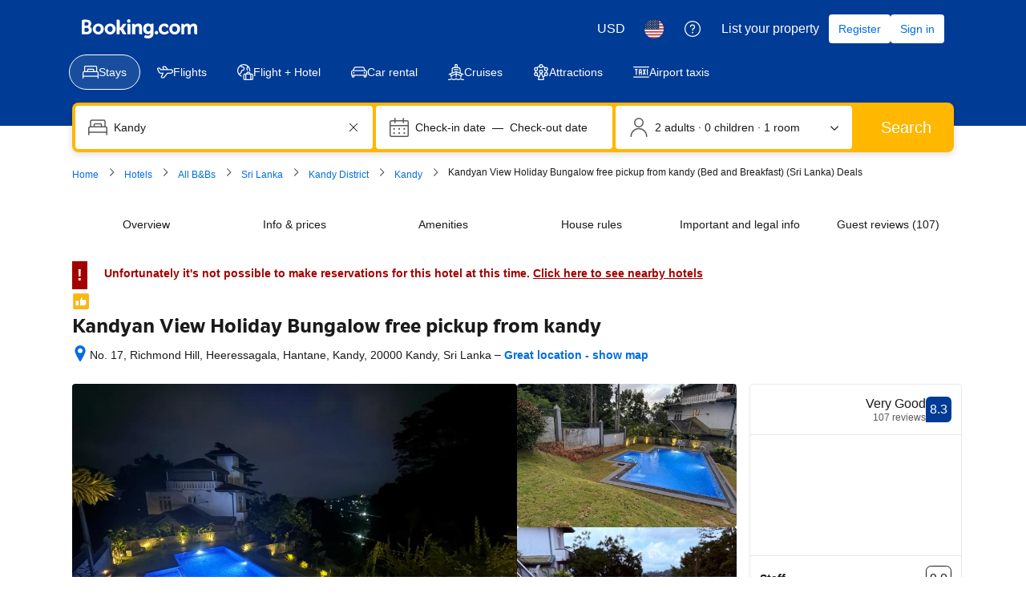

--- FILE ---
content_type: text/html; charset=UTF-8
request_url: https://www.booking.com/hotel/lk/kandyan-view-holiday-bungalow.en-us.html
body_size: 1812
content:
<!DOCTYPE html>
<html lang="en">
<head>
    <meta charset="utf-8">
    <meta name="viewport" content="width=device-width, initial-scale=1">
    <title></title>
    <style>
        body {
            font-family: "Arial";
        }
    </style>
    <script type="text/javascript">
    window.awsWafCookieDomainList = ['booking.com'];
    window.gokuProps = {
"key":"AQIDAHjcYu/GjX+QlghicBgQ/7bFaQZ+m5FKCMDnO+vTbNg96AHnYD/vPlzSpKmdgowb3x3XAAAAfjB8BgkqhkiG9w0BBwagbzBtAgEAMGgGCSqGSIb3DQEHATAeBglghkgBZQMEAS4wEQQMCl1CATXY86hIrzCUAgEQgDuCsVtsPZsg53yPOFMMN7TclD9gZ5DzQSoZ9vUMlLX7ixsenYtgiRN7E9mVGRgMCjZGlc2CjSFmNnshPg==",
          "iv":"A6x+bAAozwAAFLB/",
          "context":"3N9NNHks5f7EaQ+eERCm4tH6zY3Q/Kz5KyMLmRyvf3EpJr1dIssuyHIOB9w2W58UHO+ZeLKkhm1LxLp6uQ4TAwvW7TwrKkbzkci+dNFj3N1qlg1YEkCU2RCUD/rkyXLe9PgyVa4Bcipfcp+cm9N4bownh8GfV0X8v6WZlPk/x4pNVhATJ89s4Ge4Zvm0agnPxkrPPuhMEFMUlC+F8andk1EIWrS8DSPe/wYWsjqS5IzV/e3bfbLx8ly2iY7eWBee2eb+B8QedaacRLQbom2fZnmC8LZUrAZLCZGr0SzkekLUqlIiHjNFShDE21fwZmYHfWTEPsLP2Dridgi4GMimMcGN+fJWEDgAw2CBnJ5pEIHc/g8="
};
    </script>
    <script src="https://d8c14d4960ca.337f8b16.us-east-2.token.awswaf.com/d8c14d4960ca/a18a4859af9c/f81f84a03d17/challenge.js"></script>
</head>
<body>
    <div id="challenge-container"></div>
    <script type="text/javascript">
        AwsWafIntegration.saveReferrer();
        AwsWafIntegration.checkForceRefresh().then((forceRefresh) => {
            if (forceRefresh) {
                AwsWafIntegration.forceRefreshToken().then(() => {
                    window.location.reload(true);
                });
            } else {
                AwsWafIntegration.getToken().then(() => {
                    window.location.reload(true);
                });
            }
        });
    </script>
    <noscript>
        <h1>JavaScript is disabled</h1>
        In order to continue, we need to verify that you're not a robot.
        This requires JavaScript. Enable JavaScript and then reload the page.
    </noscript>
</body>
</html>

--- FILE ---
content_type: text/javascript
request_url: https://cf.bstatic.com/psb/capla/static/js/remoteEntry.77bdb8c0.client.js
body_size: 6746
content:
var bConversationalUiWebCs;(()=>{"use strict";var e={"32121b0a":(e,a,t)=>{var c={"./AITPChatEntry":()=>t.e("ddf740c7").then((()=>()=>t("9361fb4e"))),"./AITPChatScreen":()=>t.e("cc871742").then((()=>()=>t("c6d45718"))),"./AITSChatEntry":()=>t.e("ee768113").then((()=>()=>t("1cf558c2"))),"./CompanionNoUpcomingTripsEntry":()=>t.e("7854aa15").then((()=>()=>t("82152804"))),"./CompanionWithUpcomingTripsEntry":()=>t.e("dcc13fde").then((()=>()=>t("49020419"))),"./ComparisonInWishlist":()=>t.e("a25baeee").then((()=>()=>t("05c59afb"))),"./PropertyQAActiveBooking":()=>t.e("e29bf07a").then((()=>()=>t("d1ee0521")))},n=(e,a)=>(t.R=a,a=t.o(c,e)?c[e]():Promise.resolve().then((()=>{throw new Error('Module "'+e+'" does not exist in container.')})),t.R=void 0,a),o=(e,a)=>{if(t.S){var c="default",n=t.S[c];if(n&&n!==e)throw new Error("Container initialization failed as it has already been initialized with a different share scope");return t.S[c]=e,t.I(c,a)}};t.d(a,{get:()=>n,init:()=>o})}},a={};function t(c){var n=a[c];if(void 0!==n)return n.exports;var o=a[c]={id:c,loaded:!1,exports:{}};return e[c].call(o.exports,o,o.exports,t),o.loaded=!0,o.exports}t.m=e,t.c=a,Object.defineProperty(t,"miniCssF",{set:function(){},get:function(){return function(e){return{"node_modules_bookingcom_bui-react_index_js-_cbd00":1,"node_modules_bookingcom_bui-react_index_js-_cbd01":1}[e]?"static/css/"+e+".35dbc943"+(window&&"rtl"===window.getComputedStyle(document.body).getPropertyValue("direction")&&!window.__caplaChunkMetadataStore.chunkMetadata.featureNames.VaQTSJMUJMeQUeIVWVaEWSUVdNVdeVfXfVVfVIaJGbNHJaVWSWTSJfKJMeNKfC?".rtl.css":".css"):"static/css/"+e+"."+{ddf740c7:"e42aa1fc",cc871742:"2f4c01cc",ee768113:"e70667bc","7854aa15":"c0783db3",dcc13fde:"cb0ebd95",a25baeee:"c8eaf9cc",e29bf07a:"7a123801","903d7d0b":"d325cef8"}[e]+".chunk"+(window&&"rtl"===window.getComputedStyle(document.body).getPropertyValue("direction")&&!window.__caplaChunkMetadataStore.chunkMetadata.featureNames.VaQTSJMUJMeQUeIVWVaEWSUVdNVdeVfXfVVfVIaJGbNHJaVWSWTSJfKJMeNKfC?".rtl.css":".css")}}}),t.n=e=>{var a=e&&e.__esModule?()=>e.default:()=>e;return t.d(a,{a:a}),a},(()=>{var e,a=Object.getPrototypeOf?e=>Object.getPrototypeOf(e):e=>e.__proto__;t.t=function(c,n){if(1&n&&(c=this(c)),8&n)return c;if("object"===typeof c&&c){if(4&n&&c.__esModule)return c;if(16&n&&"function"===typeof c.then)return c}var o=Object.create(null);t.r(o);var r={};e=e||[null,a({}),a([]),a(a)];for(var d=2&n&&c;"object"==typeof d&&!~e.indexOf(d);d=a(d))Object.getOwnPropertyNames(d).forEach((e=>r[e]=()=>c[e]));return r.default=()=>c,t.d(o,r),o}})(),t.d=(e,a)=>{for(var c in a)t.o(a,c)&&!t.o(e,c)&&Object.defineProperty(e,c,{enumerable:!0,get:a[c]})},t.f={},t.e=e=>Promise.all(Object.keys(t.f).reduce(((a,c)=>(t.f[c](e,a),a)),[])),t.u=e=>"ddf740c7"===e?"static/js/"+e+".4c709879.chunk.js":"cc871742"===e?"static/js/"+e+".f4e27d90.chunk.js":"ee768113"===e?"static/js/"+e+".54a12777.chunk.js":"7854aa15"===e?"static/js/"+e+".d704951e.chunk.js":"dcc13fde"===e?"static/js/"+e+".185afd90.chunk.js":"a25baeee"===e?"static/js/"+e+".18fce5e0.chunk.js":"e29bf07a"===e?"static/js/"+e+".742c4655.chunk.js":"36086793"===e?"static/js/"+e+".b1610857.chunk.js":"b16099b7"===e?"static/js/"+e+".b0b41578.chunk.js":"95c3c609"===e?"static/js/"+e+".fe8320f6.chunk.js":"f6fa06b0"===e?"static/js/"+e+".5c889c2e.chunk.js":"b606685d"===e?"static/js/"+e+".051c6dc6.chunk.js":"655bad3a"===e?"static/js/"+e+".b5f130e8.chunk.js":"72e28364"===e?"static/js/"+e+".567b8e8a.chunk.js":"239e3fc3"===e?"static/js/"+e+".e1ad9d25.chunk.js":"a11a41e9"===e?"static/js/"+e+".a856c6f3.chunk.js":"75a8854b"===e?"static/js/"+e+".aca3e35c.chunk.js":"eeb4660e"===e?"static/js/"+e+".6895b8b5.chunk.js":"dbbcde1e"===e?"static/js/"+e+".118cd332.chunk.js":"1fe796b9"===e?"static/js/"+e+".630ee5af.chunk.js":"593dc40e"===e?"static/js/"+e+".0c0b005d.chunk.js":"1a809826"===e?"static/js/"+e+".69b2a670.chunk.js":"a0f4f750"===e?"static/js/"+e+".61a0aa96.chunk.js":"a7d46e9c"===e?"static/js/"+e+".3d3afcd0.chunk.js":"a07b2ac2"===e?"static/js/"+e+".65b29450.chunk.js":"4c5cc78a"===e?"static/js/"+e+".03765dfc.chunk.js":"cb851ab3"===e?"static/js/"+e+".b6985d1a.chunk.js":"051d0ef1"===e?"static/js/"+e+".a81372cc.chunk.js":"499f0d46"===e?"static/js/"+e+".876ea667.chunk.js":"61e8a551"===e?"static/js/"+e+".77fcec06.chunk.js":"4adc7643"===e?"static/js/"+e+".777524dc.chunk.js":"c7fcb623"===e?"static/js/"+e+".349f98ec.chunk.js":"061898bf"===e?"static/js/"+e+".be4abb23.chunk.js":"17041229"===e?"static/js/"+e+".b6e8f82a.chunk.js":"620a7a10"===e?"static/js/"+e+".acf2e93f.chunk.js":"bf96e94b"===e?"static/js/"+e+".a7a3b753.chunk.js":"b5b3f494"===e?"static/js/"+e+".7504fc98.chunk.js":"903d7d0b"===e?"static/js/"+e+".9d4f5e4e.chunk.js":"41f349f3"===e?"static/js/"+e+".86d4f0ec.chunk.js":"450b7374"===e?"static/js/"+e+".0e911c16.chunk.js":"7e35bf7d"===e?"static/js/"+e+".c73f8521.chunk.js":"a752bd16"===e?"static/js/"+e+".255a7b44.chunk.js":"4463b2d3"===e?"static/js/"+e+".bcc5433f.chunk.js":"e212d9d9"===e?"static/js/"+e+".5430ca67.chunk.js":"4031dfbf"===e?"static/js/"+e+".973a5481.chunk.js":"node_modules_bookingcom_bui-react_index_js-_cbd00"===e?"static/js/"+e+".d1fd39dc.js":"node_modules_bookingcom_bui-react_index_js-_cbd01"===e?"static/js/"+e+".6f1bed32.js":void 0,t.miniCssF=e=>({"node_modules_bookingcom_bui-react_index_js-_cbd00":1,"node_modules_bookingcom_bui-react_index_js-_cbd01":1}[e]?"static/css/"+e+".35dbc943.css":"static/css/"+e+"."+{ddf740c7:"e42aa1fc",cc871742:"2f4c01cc",ee768113:"e70667bc","7854aa15":"c0783db3",dcc13fde:"cb0ebd95",a25baeee:"c8eaf9cc",e29bf07a:"7a123801","903d7d0b":"d325cef8"}[e]+".chunk.css"),t.g=function(){if("object"===typeof globalThis)return globalThis;try{return this||new Function("return this")()}catch(e){if("object"===typeof window)return window}}(),t.o=(e,a)=>Object.prototype.hasOwnProperty.call(e,a),(()=>{var e={},a="b-conversational-ui-web-cs:";t.l=(c,n,o,r)=>{if(e[c])e[c].push(n);else{var d,s;if(void 0!==o)for(var i=document.getElementsByTagName("script"),b=0;b<i.length;b++){var f=i[b];if(f.getAttribute("src")==c||f.getAttribute("data-webpack")==a+o){d=f;break}}d||(s=!0,(d=document.createElement("script")).charset="utf-8",d.timeout=120,t.nc&&d.setAttribute("nonce",t.nc),d.setAttribute("data-webpack",a+o),d.src=c),e[c]=[n];var u=(a,t)=>{d.onerror=d.onload=null,clearTimeout(l);var n=e[c];if(delete e[c],d.parentNode&&d.parentNode.removeChild(d),n&&n.forEach((e=>e(t))),a)return a(t)},l=setTimeout(u.bind(null,void 0,{type:"timeout",target:d}),12e4);d.onerror=u.bind(null,d.onerror),d.onload=u.bind(null,d.onload),s&&document.head.appendChild(d)}}})(),t.r=e=>{"undefined"!==typeof Symbol&&Symbol.toStringTag&&Object.defineProperty(e,Symbol.toStringTag,{value:"Module"}),Object.defineProperty(e,"__esModule",{value:!0})},t.nmd=e=>(e.paths=[],e.children||(e.children=[]),e),(()=>{t.S={};var e={},a={};t.I=(c,n)=>{n||(n=[]);var o=a[c];if(o||(o=a[c]={}),!(n.indexOf(o)>=0)){if(n.push(o),e[c])return e[c];t.o(t.S,c)||(t.S[c]={});var r=t.S[c],d="b-conversational-ui-web-cs",s=(e,a,t,c)=>{var n=r[e]=r[e]||{},o=n[a];(!o||!o.loaded&&(!c!=!o.eager?c:d>o.from))&&(n[a]={get:t,from:d,eager:!!c})},i=[];if("default"===c)s("@apollo/client/errors","3.10.8",(()=>t.e("36086793").then((()=>()=>t("2320f141"))))),s("@apollo/client","3.10.8",(()=>t.e("b16099b7").then((()=>()=>t("8ef94565"))))),s("@bookingcom/capla-server/constants","11.66.2",(()=>t.e("95c3c609").then((()=>()=>t("352ad3e4"))))),s("@bookingcom/capla-server/context","11.66.2",(()=>t.e("f6fa06b0").then((()=>()=>t("16cee867"))))),s("@bookingcom/capla-server/et","11.66.2",(()=>t.e("b606685d").then((()=>()=>t("7d5491d4"))))),s("@bookingcom/capla-server/eventBus","11.66.2",(()=>t.e("655bad3a").then((()=>()=>t("29231e66"))))),s("@bookingcom/capla-server/features","11.66.2",(()=>t.e("72e28364").then((()=>()=>t("d8da3338"))))),s("@bookingcom/capla-server/flog","11.66.2",(()=>t.e("239e3fc3").then((()=>()=>t("4ccd8b85"))))),s("@bookingcom/capla-server/loadable","11.66.2",(()=>t.e("a11a41e9").then((()=>()=>t("641c6525"))))),s("@bookingcom/capla-server/package.json","11.66.2",(()=>t.e("75a8854b").then((()=>()=>t("3462d4c4"))))),s("@bookingcom/capla-server/utils","11.66.2",(()=>t.e("eeb4660e").then((()=>()=>t("9d59f1ef"))))),s("@bookingcom/lingojs-core","1.22.0",(()=>t.e("dbbcde1e").then((()=>()=>t("3a88b380"))))),s("@bookingcom/lingojs-react","1.13.0",(()=>t.e("1fe796b9").then((()=>()=>t("586c05c1"))))),s("bui-react-10","11.19.7",(()=>t.e("node_modules_bookingcom_bui-react_index_js-_cbd00").then((()=>()=>t("664ed146"))))),s("graphql","15.9.0",(()=>t.e("593dc40e").then((()=>()=>t("7afc82da"))))),s("react-dom","18.3.1",(()=>t.e("1a809826").then((()=>()=>t("626cd766"))))),s("react/jsx-runtime","18.3.1",(()=>t.e("a0f4f750").then((()=>()=>t("e33775bd"))))),s("react","18.3.1",(()=>t.e("a7d46e9c").then((()=>()=>t("262caaf6")))));return i.length?e[c]=Promise.all(i).then((()=>e[c]=1)):e[c]=1}}})(),(()=>{var e={c7d42fca:1,ddf740c7:1,cc871742:1,ee768113:1,"7854aa15":1,dcc13fde:1,a25baeee:1,e29bf07a:1,"903d7d0b":1},a={},c=document.querySelector("[data-capla-application-context]"),n=c&&c.text?JSON.parse(c.text):{};t.f.fetchPreparedChunkMetadata=(t,c)=>{var o="15000",r="/v0/api/chunk-metadata",d="https://accommodations.dqs.booking.com/orca/chunk-metadata",s="https://accommodations.booking.com/orca/chunk-metadata",i="/orca/chunk-metadata",b="/page/v0/chunk-metadata",f="b-conversational-ui-web-csBXaYWPCD",u="x-booking-et-serialized-state",l=window.location.hostname,h=window.location.protocol,p=window.location.host,m="true"===document.body.dataset.caplaFpr,g="localhost"===l||"127.0.0.1"===l,k=/\.dev\.booking\.com$/.test(l),j=/\.dqs\.booking\.com$/.test(l),_=/orca\..+\.svc\.bplatform-eu-nl-dev-\w\.booking\.com/.test(l),v=/orca\.dqs\.booking\.com/.test(l),w=/orca(-staging)?\.prod\.booking\.com/.test(l),y=!1;1===e[t]&&c.push(function(e,t){var c=e,S=document.querySelector("[data-capla-namespace]");S&&(c=S.getAttribute("data-capla-namespace"));if(window.__caplaChunkMetadataStore.isChunkIdInStore(t))return Promise.resolve(window.__caplaChunkMetadataStore.getMetadata());a[c]||(a[c]={});if(!a[c][t]){var C=function(e,a){var t=function(e,a){var t,c=e.slice(0,-8),o=c.replace("b-",""),S=new RegExp("((-staging)?.prod.booking.com|^booking.com)"),C=new RegExp("".concat(o,"(-staging)?.dqs.booking.com")),x=new RegExp("".concat(o,"(-staging)?.prod.booking.com")),E=new URLSearchParams({chunk:String(a),mfe:c}),M=C.test(l),P=x.test(l),O=function(e){return/^exp_|^b_feature_running_|^i_am_from$|^i_am_from_region$|^my_ip|^requestContext\./.test(e)},A=new Headers({Accept:"application/json"}),N=!1,V=new URL(n.basePageUrl),I=null===V||void 0===V?void 0:V.searchParams.get("ses"),T=h+"//"+p+r,U=k||j?d:s;if(m)t=b;else if(v||_)t=d;else if(w)t=s;else{var B=S.test(l);g||M||P?(t=T,N=!0):t=B?i:U}y;N?E.set("requestContext.localization.locale",n.language):E.set("lang",n.language);n.isInternalIp&&(null===V||void 0===V||V.searchParams.forEach((function(e,a){O(a)&&E.set(a,e)})));n.etSerializedState&&A.append(u,n.etSerializedState);I&&E.set("ses",I);return E.set("namespace",f.slice(-8)),{url:t+"?"+E.toString(),headers:A}}(e,a);return window.__caplaFetch(t.url,{headers:t.headers,timeoutMs:o,credentials:"include",mode:"cors",cache:"no-store"}).then((function(t){return t.ok?t.json():t.text().then((function(c){throw new Error(`chunk-metadata request failed for ${e}/${a} with status ${t.status}\n/******/ \t\t\t            Details: ${c}`)}))})).catch((e=>{throw new Error(e)}))}(c,t).then((function(e){return window.__caplaChunkMetadataStore.populate(c,e,!0)})).catch((function(e){function n(){return e.message?e.stack?`${e.message} ${e.stack}`:e.message:String(e)}delete a[c][t];var o=n();window.__caplaChunkMetadataStore.errorsByChunkId||(window.__caplaChunkMetadataStore.errorsByChunkId={}),window.__caplaChunkMetadataStore.errorsByChunkId[t]||(window.__caplaChunkMetadataStore.errorsByChunkId[t]=[]),window.__caplaChunkMetadataStore.errorsByChunkId[t].push(o)}));a[c][t]=C}return a[c][t]}(f,t))}})(),(()=>{var e;t.g.importScripts&&(e=t.g.location+"");var a=t.g.document;if(!e&&a&&(a.currentScript&&(e=a.currentScript.src),!e)){var c=a.getElementsByTagName("script");c.length&&(e=c[c.length-1].src)}if(!e)throw new Error("Automatic publicPath is not supported in this browser");e=e.replace(/#.*$/,"").replace(/\?.*$/,"").replace(/\/[^\/]+$/,"/"),t.p=e+"../../"})(),(()=>{var e=e=>{var a=e=>e.split(".").map((e=>+e==e?+e:e)),t=/^([^-+]+)?(?:-([^+]+))?(?:\+(.+))?$/.exec(e),c=t[1]?a(t[1]):[];return t[2]&&(c.length++,c.push.apply(c,a(t[2]))),t[3]&&(c.push([]),c.push.apply(c,a(t[3]))),c},a=(a,t)=>{a=e(a),t=e(t);for(var c=0;;){if(c>=a.length)return c<t.length&&"u"!=(typeof t[c])[0];var n=a[c],o=(typeof n)[0];if(c>=t.length)return"u"==o;var r=t[c],d=(typeof r)[0];if(o!=d)return"o"==o&&"n"==d||"s"==d||"u"==o;if("o"!=o&&"u"!=o&&n!=r)return n<r;c++}},c=e=>{var a=e[0],t="";if(1===e.length)return"*";if(a+.5){t+=0==a?">=":-1==a?"<":1==a?"^":2==a?"~":a>0?"=":"!=";for(var n=1,o=1;o<e.length;o++)n--,t+="u"==(typeof(d=e[o]))[0]?"-":(n>0?".":"")+(n=2,d);return t}var r=[];for(o=1;o<e.length;o++){var d=e[o];r.push(0===d?"not("+s()+")":1===d?"("+s()+" || "+s()+")":2===d?r.pop()+" "+r.pop():c(d))}return s();function s(){return r.pop().replace(/^\((.+)\)$/,"$1")}},n=(a,t)=>{if(0 in a){t=e(t);var c=a[0],o=c<0;o&&(c=-c-1);for(var r=0,d=1,s=!0;;d++,r++){var i,b,f=d<a.length?(typeof a[d])[0]:"";if(r>=t.length||"o"==(b=(typeof(i=t[r]))[0]))return!s||("u"==f?d>c&&!o:""==f!=o);if("u"==b){if(!s||"u"!=f)return!1}else if(s)if(f==b)if(d<=c){if(i!=a[d])return!1}else{if(o?i>a[d]:i<a[d])return!1;i!=a[d]&&(s=!1)}else if("s"!=f&&"n"!=f){if(o||d<=c)return!1;s=!1,d--}else{if(d<=c||b<f!=o)return!1;s=!1}else"s"!=f&&"n"!=f&&(s=!1,d--)}}var u=[],l=u.pop.bind(u);for(r=1;r<a.length;r++){var h=a[r];u.push(1==h?l()|l():2==h?l()&l():h?n(h,t):!l())}return!!l()},o=(e,t)=>{var c=e[t];const n=Object.keys(c).find((e=>!0===c[e].eager));return void 0!==n?n:Object.keys(c).reduce(((e,t)=>!e||!c[e].loaded&&a(e,t)?t:e),0)},r=(e,a,t,n)=>"Unsatisfied version "+t+" from "+(t&&e[a][t].from)+" of shared singleton module "+a+" (required "+c(n)+")",d=(e,a,t,c)=>{var d=o(e,t);return n(c,d)||"undefined"!==typeof console&&console.warn&&console.warn(r(e,t,d,c)),s(e[t][d])},s=e=>(e.loaded=1,e.get()),i=e=>function(a,c,n,o){var r=t.I(a);return r&&r.then?r.then(e.bind(e,a,t.S[a],c,n,o)):e(a,t.S[a],c,n,o)},b=i(((e,a,c,n,o)=>a&&t.o(a,c)?d(a,0,c,n):o())),f={},u={ead71eb0:()=>b("default","react",[,[4,0,0,0],0,[0,0,0,0],2],(()=>t.e("a7d46e9c").then((()=>()=>t("262caaf6"))))),dc6d28ff:()=>b("default","@bookingcom/capla-server/context",[,[4,0,0,0],0,[0,0,0,0],2],(()=>t.e("a07b2ac2").then((()=>()=>t("16cee867"))))),"28dbd132":()=>b("default","@bookingcom/capla-server/et",[,[4,0,0,0],0,[0,0,0,0],2],(()=>t.e("4c5cc78a").then((()=>()=>t("7d5491d4"))))),"239beb17":()=>b("default","@bookingcom/capla-server/features",[,[4,0,0,0],0,[0,0,0,0],2],(()=>t.e("72e28364").then((()=>()=>t("d8da3338"))))),cedcabf9:()=>b("default","@apollo/client",[,[4,0,0,0],0,[0,0,0,0],2],(()=>t.e("cb851ab3").then((()=>()=>t("8ef94565"))))),"41c6c66e":()=>b("default","@bookingcom/capla-server/flog",[,[4,0,0,0],0,[0,0,0,0],2],(()=>t.e("051d0ef1").then((()=>()=>t("4ccd8b85"))))),"6222292b":()=>b("default","bui-react-10",[4,11,19,7],(()=>t.e("node_modules_bookingcom_bui-react_index_js-_cbd01").then((()=>()=>t("664ed146"))))),d16e9636:()=>b("default","@bookingcom/capla-server/loadable",[,[4,0,0,0],0,[0,0,0,0],2],(()=>t.e("61e8a551").then((()=>()=>t("641c6525"))))),c44dcb0c:()=>b("default","@bookingcom/lingojs-react",[,[4,0,0,0],0,[0,0,0,0],2],(()=>t.e("4adc7643").then((()=>()=>t("586c05c1"))))),"2cb5c3c4":()=>b("default","react/jsx-runtime",[,[4,0,0,0],0,[0,0,0,0],2],(()=>t.e("c7fcb623").then((()=>()=>t("e33775bd"))))),eb85a9da:()=>b("default","@apollo/client/errors",[,[4,0,0,0],0,[0,0,0,0],2],(()=>t.e("36086793").then((()=>()=>t("2320f141"))))),abab1afe:()=>b("default","@bookingcom/lingojs-core",[,[4,0,0,0],0,[0,0,0,0],2],(()=>t.e("dbbcde1e").then((()=>()=>t("3a88b380"))))),d1e54a96:()=>b("default","@bookingcom/capla-server/utils",[,[4,0,0,0],0,[0,0,0,0],2],(()=>t.e("061898bf").then((()=>()=>t("9d59f1ef"))))),"43a4d203":()=>b("default","@bookingcom/capla-server/constants",[,[4,0,0,0],0,[0,0,0,0],2],(()=>t.e("41f349f3").then((()=>()=>t("352ad3e4"))))),d0fefcf5:()=>b("default","@bookingcom/capla-server/eventBus",[,[4,0,0,0],0,[0,0,0,0],2],(()=>t.e("655bad3a").then((()=>()=>t("29231e66"))))),e272e47d:()=>b("default","graphql",[,[4,0,0,0],0,[0,0,0,0],2],(()=>t.e("593dc40e").then((()=>()=>t("7afc82da"))))),"07c9789d":()=>b("default","@bookingcom/capla-server/package.json",[,[4,0,0,0],0,[0,0,0,0],2],(()=>t.e("75a8854b").then((()=>()=>t("3462d4c4"))))),"692288f1":()=>b("default","react-dom",[,[4,0,0,0],0,[0,0,0,0],2],(()=>t.e("4031dfbf").then((()=>()=>t("626cd766")))))},l={ddf740c7:["ead71eb0","dc6d28ff","28dbd132","239beb17","cedcabf9","41c6c66e","6222292b","d16e9636","c44dcb0c","2cb5c3c4","eb85a9da","abab1afe","d1e54a96","43a4d203"],cc871742:["ead71eb0","6222292b","239beb17","c44dcb0c","dc6d28ff","abab1afe","d16e9636","41c6c66e","cedcabf9","d1e54a96","28dbd132","eb85a9da"],ee768113:["ead71eb0","dc6d28ff","6222292b","c44dcb0c","28dbd132","cedcabf9","41c6c66e","239beb17","abab1afe","d16e9636","d0fefcf5","d1e54a96","eb85a9da"],"7854aa15":["ead71eb0","dc6d28ff","28dbd132","43a4d203","239beb17","cedcabf9","41c6c66e","6222292b","c44dcb0c","abab1afe","d16e9636","d1e54a96","eb85a9da"],dcc13fde:["ead71eb0","dc6d28ff","28dbd132","239beb17","cedcabf9","41c6c66e","6222292b","c44dcb0c","abab1afe","d16e9636","d1e54a96","eb85a9da","43a4d203"],a25baeee:["ead71eb0","6222292b","c44dcb0c","dc6d28ff","28dbd132","abab1afe","d1e54a96","41c6c66e","cedcabf9","239beb17","d16e9636","eb85a9da","43a4d203"],e29bf07a:["ead71eb0","cedcabf9","6222292b","c44dcb0c","28dbd132","dc6d28ff","239beb17","abab1afe","d16e9636","41c6c66e","d1e54a96","eb85a9da","43a4d203"],b16099b7:["e272e47d","ead71eb0"],f6fa06b0:["2cb5c3c4","ead71eb0"],b606685d:["07c9789d","2cb5c3c4","ead71eb0"],"239e3fc3":["2cb5c3c4","ead71eb0"],a11a41e9:["2cb5c3c4","ead71eb0"],eeb4660e:["2cb5c3c4","ead71eb0"],"1fe796b9":["abab1afe","ead71eb0"],"node_modules_bookingcom_bui-react_index_js-_cbd00":["692288f1","ead71eb0"],"1a809826":["ead71eb0"],a0f4f750:["ead71eb0"],a07b2ac2:["2cb5c3c4"],"4c5cc78a":["07c9789d","2cb5c3c4"],cb851ab3:["e272e47d"],"051d0ef1":["2cb5c3c4"],"node_modules_bookingcom_bui-react_index_js-_cbd01":["692288f1"],"61e8a551":["2cb5c3c4"],"061898bf":["2cb5c3c4"],"903d7d0b":["d0fefcf5"]};t.f.consumes=(e,a)=>{t.o(l,e)&&l[e].forEach((e=>{if(t.o(f,e))return a.push(f[e]);var c=a=>{f[e]=0,t.m[e]=c=>{delete t.c[e],c.exports=a()}},n=a=>{delete f[e],t.m[e]=c=>{throw delete t.c[e],a}};try{var o=u[e]();o.then?a.push(f[e]=o.then(c).catch(n)):c(o)}catch(r){n(r)}}))}})(),(()=>{if("undefined"!==typeof document){var e=e=>new Promise(((a,c)=>{var n=t.miniCssF(e),o=t.p+n;if(((e,a)=>{for(var t=document.getElementsByTagName("link"),c=0;c<t.length;c++){var n=(r=t[c]).getAttribute("data-href")||r.getAttribute("href");if("stylesheet"===r.rel&&(n===e||n===a))return r}var o=document.getElementsByTagName("style");for(c=0;c<o.length;c++){var r;if((n=(r=o[c]).getAttribute("data-href"))===e||n===a)return r}})(n,o))return a();((e,a,c,n,o)=>{var r=document.createElement("link");r.rel="stylesheet",r.type="text/css",t.nc&&(r.nonce=t.nc),r.onerror=r.onload=t=>{if(r.onerror=r.onload=null,"load"===t.type)n();else{var c=t&&t.type,d=t&&t.target&&t.target.href||a,s=new Error("Loading CSS chunk "+e+" failed.\n("+c+": "+d+")");s.name="ChunkLoadError",s.code="CSS_CHUNK_LOAD_FAILED",s.type=c,s.request=d,r.parentNode&&r.parentNode.removeChild(r),o(s)}},r.href=a,c?c.parentNode.insertBefore(r,c.nextSibling):document.head.appendChild(r)})(e,o,null,a,c)})),a={c7d42fca:0};t.f.miniCss=(t,c)=>{a[t]?c.push(a[t]):0!==a[t]&&{ddf740c7:1,cc871742:1,ee768113:1,"7854aa15":1,dcc13fde:1,a25baeee:1,e29bf07a:1,"node_modules_bookingcom_bui-react_index_js-_cbd00":1,"node_modules_bookingcom_bui-react_index_js-_cbd01":1,"903d7d0b":1}[t]&&c.push(a[t]=e(t).then((()=>{a[t]=0}),(e=>{throw delete a[t],e})))}}})(),(()=>{var e={c7d42fca:0};t.f.j=(a,c)=>{var n=t.o(e,a)?e[a]:void 0;if(0!==n)if(n)c.push(n[2]);else{var o=new Promise(((t,c)=>n=e[a]=[t,c]));c.push(n[2]=o);var r=t.p+t.u(a),d=new Error;t.l(r,(c=>{if(t.o(e,a)&&(0!==(n=e[a])&&(e[a]=void 0),n)){var o=c&&("load"===c.type?"missing":c.type),r=c&&c.target&&c.target.src;d.message="Loading chunk "+a+" failed.\n("+o+": "+r+")",d.name="ChunkLoadError",d.type=o,d.request=r,n[1](d)}}),"chunk-"+a,a)}};var a=(a,c)=>{var n,o,r=c[0],d=c[1],s=c[2],i=0;if(r.some((a=>0!==e[a]))){for(n in d)t.o(d,n)&&(t.m[n]=d[n]);if(s)s(t)}for(a&&a(c);i<r.length;i++)o=r[i],t.o(e,o)&&e[o]&&e[o][0](),e[o]=0},c=self["b-conversational-ui-web-cs__LOADABLE_LOADED_CHUNKS__"]=self["b-conversational-ui-web-cs__LOADABLE_LOADED_CHUNKS__"]||[];c.forEach(a.bind(null,0)),c.push=a.bind(null,c.push.bind(c))})();var c=t("32121b0a");bConversationalUiWebCs=c})();
//# sourceMappingURL=https://istatic.booking.com/internal-static/capla/static/js/remoteEntry.77bdb8c0.client.js.map

--- FILE ---
content_type: text/javascript
request_url: https://cf.bstatic.com/psb/capla/static/js/6bba6211.096119ad.chunk.js
body_size: 20609
content:
/*! For license information please see 6bba6211.096119ad.chunk.js.LICENSE.txt */
(self["b-property-web-property-page__LOADABLE_LOADED_CHUNKS__"]=self["b-property-web-property-page__LOADABLE_LOADED_CHUNKS__"]||[]).push([["6bba6211","140b3d6a","b3980e47","fbf6dd0d","733aa60b"],{30190550:(e,t,n)=>{"use strict";n.d(t,{au:()=>s,L4:()=>l,wd:()=>o});var a=n("dc6d28ff"),i=n("af1e2b38");const r=/^(b_feature_.*|exp_.*|i_am_from)$/;const o=function(e){var t;const n=(0,a.getRequestContext)(),o=n.getBPlatformEnvironment(),s=!(!o||"prod"!==o),l=n.getBasePageUrl(),c=n.getEncryptedCommonOauthState(),u=null===(t=n.getAffiliate())||void 0===t?void 0:t.id,d=n.getLanguage(),m=n.getActionName(),_=n.isInternalIp(),{isMDOT:p}=(0,i.Z6)(),{componentId:v,iframe:E,experiments:f,customParams:g,devHosts:k}=e,A=null===l||void 0===l?void 0:l.host.endsWith("booking.cn"),N=g||{},b=`https://${function(e,t,n){return e?"account.booking."+(t?"cn":"com"):n&&n.ap?n.ap:"account.dqs.booking.com"}(s,A,k)}/auth/oauth2`,h=`https://${function(e,t,n){return e?"secure.booking."+(t?"cn":"com"):n&&n.book?n.book:"book.dqs.booking.com"}(s,A,k)}/login.html?op=oauth_return`,T=new URL(b),S=function(e){return e?"vO1Kblk7xX9tUn2cpZLS":"b_test_fe"}(s);((e,t,n,a)=>{e.searchParams.set("client_id",a),e.searchParams.set("redirect_uri",n),e.searchParams.set("response_type",t.anon?"anon_session":"code")})(T,e,h,S),E&&(T.searchParams.set("iframe",p?"2":"1"),N.iframe=p?"2":"1"),((e,t,n,a,i)=>{n&&e.searchParams.set("lang",n),a&&e.searchParams.set("aid",a.toString()),i&&e.searchParams.set("bkng_action",i),t.popup&&e.searchParams.set("popup","1"),t.prompt&&e.searchParams.set("prompt",t.prompt),t.experimentVariant&&e.searchParams.set("variant",t.experimentVariant.toString()),t.canShowGeniusMessaging&&e.searchParams.set("genius","1")})(T,e,d,u,m),s&&!_||function(e,t){t&&t.searchParams.forEach(((t,n)=>{r.test(n)&&e.searchParams.set(n,t)}))}(T,l);const y={id:v};if(f&&(y.data=function(e){const t={};return Object.keys(e).forEach((n=>{var a,i,r,o;const s={};null!==(a=e[n])&&void 0!==a&&a.variant&&(s.v=e[n].variant),null!==(i=e[n])&&void 0!==i&&i.auth_request_goal&&(s.g1=e[n].auth_request_goal),null!==(r=e[n])&&void 0!==r&&r.auth_page_loaded_goal&&(s.g2=e[n].auth_page_loaded_goal),null!==(o=e[n])&&void 0!==o&&o.auth_page_interaction_goal&&(s.g3=e[n].auth_page_interaction_goal),t[n]=s})),t}(f)),Object.keys(N).length&&(y.params=N),c){const e=function(e,t){try{let n;const a=JSON.stringify(t);return n=btoa(a),`${e}*${n}`}catch(n){return`${e}*`}}(c,y);e&&T.searchParams.set("state",e)}return T.toString()};let s=function(e){return e.BP_AUTH_CHECKBOX="bp_auth_checkbox",e.BP_AUTH_CHECKBOX_GENIUS="bp_auth_checkbox_genius",e.BP_AUTH_CHECKBOX_GENIUS_MDOT="bp_auth_checkbox_genius_mdot",e.BP_AUTH_CHECKBOX_MDOT="bp_auth_checkbox_mdot",e.BP_GENIUS_INLINE="bp_genius_inline",e.BP_GENIUS_INLINE_MDOT="bp_genius_inline_mdot",e.BP_INLINE="bp_inline",e.BP_INLINE_MDOT="bp_inline_mdot",e.BS2_AUTH_LOW="bs2_auth_low",e.BS2_AUTH_LOW_MDOT="bs2_auth_low_mdot",e.CARS_INDEX_LP="cars_index_lp",e.CARS_INDEX_LP_BANNER="cars_index_lp_banner",e.CBCC_LANDING_PAGE="cbcc_landing_page",e.CO_BRAND_PRODUCTS_SIGNUP="co_brand_products_signup",e.EMK_EMAIL_FEEDBACK="emk_email_feedback",e.GENIUSVIP_ENROLLMENT="geniusvip_enrollment",e.GENIUS_INDEX_BANNER="genius_index_banner",e.GENIUS_INDEX_CAROUSEL="genius_index_carousel",e.GENIUS_INDEX_SHEET="genius_index_sheet",e.GENIUS_LANDING_PAGE="genius_landing_page",e.GENIUS_LANDING_PAGE_INCENTIVE_CAMPAIGN="genius_lp_incentive_campaign",e.GENIUS_ROOM_TABLE_BANNER_MDOT="genius_rt_mdot_banner",e.GENIUS_ROOM_TABLE_BANNER_WWW="genius_room_table_banner_www",e.GENIUS_SEARCHRESULTS_SHEET="genius_searchresults_sheet",e.GENIUS_SHEET="genius_sheet",e.GENIUS_SIGN_IN_EMAIL_POPOVER="genius_sign_in_email_popover",e.HELP_CENTER="help_center",e.ID_VERIFICATION="id_verification",e.INDEX="index",e.INDEX_SIGN_IN_FLOATING_BUTTON="index_sign_in_floating_button",e.SEARCH_RESULTS_SIGN_IN_FLOATING_BUTTON="search_results_sign_in_floating_button",e.LANDING_PAGES="landing_pages",e.LANDING_PAGES_HOLIDAYS="landing_pages_holidays",e.LOGIN_CARD="login_card",e.LOGIN_CARD_SOCIAL="login_card_social",e.MEMBERSHIP_HUB_REDIRECT="membership_hub_redirect",e.GENIUS_PREFERENCES_REDIRECT="genius_preferences_redirect",e.GENIUS_LANDING_PAGE_REDIRECT="genius_landing_page_redirect",e.MERCH_PLATFORM_INDEX="merch_platform_index",e.MERCH_PLATFORM_INDEX_CTA="merch_platform_index_cta",e.MERCH_PLATFORM_PROPERTY_PAGE_CTA="merch_platform_property_page_cta",e.MERCH_PLATFORM_SEARCH_RESULTS_PAGE_CTA="merch_platform_search_results_page_cta",e.MERCH_PLATFORM_SR="merch_platform_sr",e.PAYMENT_TRANSACTIONS="payment_transactions",e.PROPERY_PAGE="propery_page",e.REACT_SHELL_GOOGLE_ONE_TAP="react_shell_google_one_tap",e.SEARCH_RESULTS="search_results",e.SEARCH_RESULTS_MDOT_PROPERTY_LIST_CTA_MDOT="search_results_mdot_property_list_cta",e.SEARCH_RESULTS_WWW_PROPERTY_LIST_CTA_MDOT="search_results_www_property_list_cta",e.SELF_SERVICE_BANNER="self_service_banner",e.SUBSCRIPTION_SETTINGS="subscription_settings",e.TAXI_LP_BANNER="taxi_lp_banner",e.TRAVELLER_HEADER="traveller_header",e.WISHLIST_BTN="wishlist_btn",e.WISHLIST_BTN_SR="wishlist_btn_sr",e.WISHLIST_DETAILS="wishlist_details",e}({}),l=function(e){return e.SIGN_IN="signin",e.IFRAME_WITH_EMAIL="iframe-with-email",e.REGISTER="register",e.NONE="none",e}({})},"4abbfb23":(e,t,n)=>{"use strict";n.r(t),n.d(t,{default:()=>xe});var a=n("ead71eb0"),i=n.n(a),r=n("9a67ad93"),o=n("1761f526"),s=n("a6b472cf"),l=n("6222292b"),c=n("d0fefcf5"),u=n("c44dcb0c"),d=n("8521b397"),m=n.n(d),_=n("43bedd84"),p=n("5471afd5"),v=n("65ce22db"),E=n("81fdf82e");const f="b6fe05f536",g="c2f81abed0",k="a7b7a0380a",A="ca60348186";function N(e){let{isDesktop:t,propertyQuestion:n,onSubmitVote:r}=e;const o=(0,a.useRef)(null),[s,c]=(0,a.useState)(n.isUserVotedHelpful),[d,_]=(0,a.useState)(n.isUserVotedUnhelpful);(0,a.useEffect)((()=>{c(!!n.isUserVotedHelpful),_(!!n.isUserVotedUnhelpful)}),[n]),(0,a.useEffect)((()=>{const e=null===o||void 0===o?void 0:o.current;null===e||void 0===e||e.focus()}),[s,d]);const N=t?i().createElement(u.Trans,{tag:"d_rc_q_and_a_voted_helpful",variables:{start_bold:"<0>",end_bold:"</0>"},components:[i().createElement("b",{key:"b"})]}):i().createElement(u.Trans,{tag:"m_rc_q_and_a_voted_helpful",variables:{start_bold:"<0>",end_bold:"</0>"},components:[i().createElement("b",{key:"b"})]}),b=t?i().createElement(u.Trans,{tag:"d_rc_q_and_a_voted_not_helpful",variables:{start_bold:"<0>",end_bold:"</0>"},components:[i().createElement("b",{key:"b"})]}):i().createElement(u.Trans,{tag:"m_rc_q_and_a_voted_not_helpful",variables:{start_bold:"<0>",end_bold:"</0>"},components:[i().createElement("b",{key:"b"})]});return i().createElement(i().Fragment,null,s||d?s||d?i().createElement("div",null,i().createElement(p.Z,{attributes:{ref:o,tabIndex:0},className:f,icon:s?i().createElement(l.Icon,{svg:i().createElement(v.default,null),size:"small",color:"constructive",className:k}):i().createElement(l.Icon,{svg:i().createElement(E.default,null),size:"small",color:"destructive",className:m()(k,A)}),text:s?N:b,color:"neutral_alt"}),i().createElement(l.HiddenVisually,null,(e=>{let{className:t}=e;return i().createElement("span",{className:t,"aria-live":"assertive",role:"alert"},s?N:b)}))):null:i().createElement(l.Stack,{direction:"row",justifyContent:t?"start":"space-between"},i().createElement(l.Button,{className:g,variant:"tertiary",iconPosition:"start",icon:i().createElement(v.default,null),onClick:()=>{r&&r({questionId:n.questionId,isHelpful:!0}),c(!0)}},t?i().createElement(u.Trans,{tag:"d_rc_q_and_a_helpful"}):i().createElement(u.Trans,{tag:"m_rc_q_and_a_helpful"})),i().createElement(l.Button,{className:g,variant:"tertiary",iconPosition:"start",icon:i().createElement(E.default,null),onClick:()=>{r&&r({questionId:n.questionId,isUnhelpful:!0}),_(!0)}},t?i().createElement(u.Trans,{tag:"d_rc_q_and_a_not_helpful"}):i().createElement(u.Trans,{tag:"m_rc_q_and_a_not_helpful"}))))}var b=n("23412bed"),h=n.n(b),T=n("77a90307");function S(e){return(0,T.C5)()?h().sanitize(e,{USE_PROFILES:{html:!0}}):e}const y="f2fab30d67",I="d898aad5ec",w="b6991dcf1d",C="d0233f1721",R="e5b88a9cb9";function L(e){let{questionAndAnswer:t,question:n,instantAnswerElements:r,onSubmitVote:s,onCloseAction:c,onClickAnswerAction:d}=e;const v=(0,u.useI18n)(),E=v.trans((0,u.t)("web_qna_show_more")),f=v.trans((0,u.t)("web_qna_show_less")),g=Boolean((null===t||void 0===t?void 0:t.translatedQuestion)&&t.translatedAnswer),[k,A]=(0,a.useState)(g);return i().createElement(i().Fragment,null,(n||(null===t||void 0===t?void 0:t.question)||(null===t||void 0===t?void 0:t.askedAbout))&&i().createElement(p.Z,{className:m()(y,w),text:i().createElement(i().Fragment,null,i().createElement(l.Text,{variant:"emphasized_2",color:"neutral",tagName:"h3"},n,k?null===t||void 0===t?void 0:t.translatedQuestion:null===t||void 0===t?void 0:t.question),(null===t||void 0===t?void 0:t.askedAbout)&&i().createElement(l.Text,{variant:"small_1",color:"neutral_alt"},i().createElement(u.Trans,{tag:"m_propx_pp_qna_asked_about_room",variables:{room_name:t.askedAbout}}))),variant:"emphasized_2",color:"neutral",hasTrailingIcon:!1,icon:i().createElement(l.Icon,{svg:i().createElement(o.default,null),size:"medium",className:C})}),i().createElement(l.Stack,{gap:2},r&&r.length>0||t?i().createElement(l.Stack,{gap:2,className:I},r&&r.length>0&&r.map((e=>"InstantTextElement"===e.__typename?e.text&&i().createElement("div",{className:w,key:e.text,dangerouslySetInnerHTML:{__html:S(e.text)}}):"InstantImageElement"===e.__typename?i().createElement("div",{key:e.url},i().createElement(l.Image,{className:R,src:e.url,height:"175px",contentMode:"fit",alt:"Room picture"})):"InstantLinkElement"===e.__typename&&e.action?i().createElement("div",{key:e.action},i().createElement(l.Link,{onClick:()=>{c&&c(),d&&d({action:e.action,blockId:e.blockId,roomId:e.roomId})},text:e.text})):null)),(null===t||void 0===t?void 0:t.answer)&&i().createElement(i().Fragment,null,t.answeredTimestamp&&i().createElement(l.Text,{variant:"small_1",color:"neutral_alt"},t.answeredTimestamp),i().createElement(l.CollapsedText,{text:S(k&&t.translatedAnswer?t.translatedAnswer:t.answer),visibleLines:4,readMoreLabel:E,readLessLabel:f})),(null===t||void 0===t?void 0:t.imageUrl)&&i().createElement(l.Image,{className:R,src:t.imageUrl,height:"175px",contentMode:"fit",alt:"Room picture"})):null,g&&i().createElement(l.Stack,{direction:"row"},i().createElement(l.Text,{variant:"small_1"},i().createElement(u.Trans,{tag:"web_qna_translated_by_booking",variables:{b_companyname:_.p}})," - ",k?i().createElement(l.Link,{variant:"primary",text:v.trans((0,u.t)("m_propx_pp_qna_show_orig")),onClick:()=>A(!1)}):i().createElement(l.Link,{variant:"primary",text:v.trans((0,u.t)("m_propx_pp_qna_show_trans")),onClick:()=>A(!0)}))),t&&i().createElement(N,{isDesktop:!0,propertyQuestion:t,onSubmitVote:s})))}const O="ce217b3b39",x="b1221e414d",q="eb1ae05f16",D="aabaa192f9",U="ace5c12311",P="f90e8c5bfc",F="acb49c81c7";function M(e){let{matchingAnswersAvailable:t,onSubmitVote:n}=e;return i().createElement(l.Stack,{tagName:"ul",gap:4},t.map((e=>i().createElement(l.Stack.Item,{tagName:"li",key:e.questionId,className:P},i().createElement(L,{questionAndAnswer:e,onSubmitVote:n})))))}function Q(e){let{question:t,instantAnswerElements:n,matchingAnswersAvailable:a,onSubmitVote:r,onCloseAction:o,onClickAnswerAction:s}=e;const c=(0,u.useI18n)();return i().createElement(i().Fragment,null,i().createElement(L,{question:t,instantAnswerElements:n,onCloseAction:o,onClickAnswerAction:s}),null!==a&&void 0!==a&&a.length?i().createElement(i().Fragment,null,i().createElement(l.Title,{className:D,title:c.trans((0,u.t)("web_qna_similar_questions_head")),subtitle:c.trans((0,u.t)("web_qna_similar_questions_subhead")),variant:"headline_3",tagName:"h2"}),i().createElement(M,{matchingAnswersAvailable:a,onSubmitVote:r})):null)}function B(){return i().createElement(l.Stack,{gap:4},i().createElement(l.SkeletonLoader,{variant:"title"}),i().createElement(l.SkeletonLoader,{variant:"title"}),i().createElement(l.SkeletonLoader,{variant:"one-line"}),i().createElement(l.SkeletonLoader,{variant:"box",width:"568px",aspectRatio:"16:9"}))}var G=n("319b4a45");function H(e){let{askedAndNoAnswer:t,onClickLogIn:n,onClickTipsToFindAnswer:a}=e;const r=(0,u.useI18n)();return i().createElement(l.Stack,{gap:4,className:x},t&&i().createElement(l.Banner,{className:O,title:r.trans((0,u.t)("web_qna_send_no_match_banner_title")),text:r.trans((0,u.t)("web_qna_send_no_match_banner_body",{variables:{b_companyname:_.p}})),variant:"callout",startIcon:i().createElement(l.Icon,{svg:G.default,size:"medium"}),dismissible:!1,bleed:!1,actions:[{text:r.trans((0,u.t)("web_qna_send_tips_button")),variant:"secondary",onClick:a}]}),i().createElement(l.Divider,null),i().createElement(l.Text,{variant:"body_1",color:"neutral_alt"},i().createElement(u.Trans,{tag:"propex_qna_ask_question_body_1"})),i().createElement(l.Text,{variant:"body_1",color:"neutral_alt"},i().createElement(u.Trans,{tag:"propex_qna_ask_question_body_2"})),i().createElement(l.Button,{wide:!0,onClick:()=>{n&&n()}},i().createElement(u.Trans,{tag:"propex_qna_ask_question_sign_in_register_cta"})))}var V=n("0c68dce6");function z(e){let{questionInput:t,setQuestionInput:n,setCurrentCharsRemaining:r,maxCharLimit:o,minCharLimit:s,currentCharsRemaining:c,userHasUpdatedInputOrSubmit:d,isQuestionToProperty:m,askedAndNoAnswer:v,onClickTipsToFindAnswer:E}=e;const f=(0,u.useI18n)(),[g,k]=(0,a.useState)(!1),A=()=>{k(!0)};return i().createElement(i().Fragment,null,i().createElement(l.Stack,{gap:4,className:x},v&&i().createElement(l.Banner,{className:O,title:f.trans((0,u.t)("web_qna_send_no_match_banner_title")),text:f.trans((0,u.t)("web_qna_send_no_match_banner_body",{variables:{b_companyname:_.p}})),variant:"callout",startIcon:i().createElement(l.Icon,{svg:G.default,size:"medium"}),dismissible:!1,bleed:!1,actions:[{text:f.trans((0,u.t)("web_qna_send_tips_button")),variant:"secondary",onClick:E}]}),i().createElement(l.InputTextarea,{required:!0,name:"questionInput",attributes:{"data-testid":"Question-Input"},inputAttributes:{"aria-live":"polite"},label:f.trans((0,u.t)("web_qna_send_tips_your_question")),maximumLength:o,showLengthCounter:!0,value:t,placeholder:f.trans((0,u.t)("rc_qa_ask_eg_of_question")),rows:3,onChange:e=>{let{value:t}=e;n(t),r(o-t.length)},error:(c<0||c>o-s)&&d&&f.trans((0,u.t)("rc_qa_limit_error_message",{variables:{num_min:s,num_max:o},num_exception:c}))}),c>0&&i().createElement(l.Text,{variant:"body_2",color:"neutral_alt"},i().createElement(u.Trans,{tag:"propx_pp_qna_model_char_limit",num_exception:c,variables:{num_char:c}})),m?i().createElement("span",null,i().createElement(u.Trans,{tag:"web_qna_ask_page_disclaimer_link",variables:{b_companyname:_.p,start_link:"<0>",end_link:"</0>"},components:[i().createElement(l.Link,{key:"_disclaimerLink",className:F,onClick:A})]})):i().createElement(p.Z,{text:i().createElement(l.Text,{variant:"emphasized_2",color:"neutral"},i().createElement(u.Trans,{tag:"web_qna_pp_forward_guidelines",variables:{b_companyname:_.p,start_link:"<0>",end_link:"</0>"},components:[i().createElement(l.Link,{key:"_disclaimerLink",className:F,onClick:A})]})),variant:"emphasized_2",color:"neutral",hasTrailingIcon:!1,icon:i().createElement(l.Icon,{svg:i().createElement(V.default,null),size:"medium",className:U})}),i().createElement(l.SheetContainer,{size:576,title:f.trans((0,u.t)("rc_q_and_a_guidelines_1",{variables:{b_companyname:_.p}})),active:g,closeAriaLabel:f.trans((0,u.t)("a11y_cta_close")),onCloseTrigger:()=>{k(!1)},attributes:{"data-testid":"question-disclaimer-modal"},position:"center"},i().createElement(l.Stack,{gap:4},i().createElement(l.Text,{variant:"body_2"},i().createElement(u.Trans,{tag:"rc_q_and_a_guidelines_2",variables:{b_companyname:_.p}})),i().createElement(l.Text,{variant:"body_2"},i().createElement(u.Trans,{tag:"rc_q_and_a_guidelines_3",variables:{b_companyname:_.p}})),i().createElement(l.Text,{variant:"body_2"},i().createElement(u.Trans,{tag:"rc_q_and_a_guidelines_4",variables:{b_companyname:_.p}})),i().createElement(l.Text,{variant:"body_2"},i().createElement(u.Trans,{tag:"rc_q_and_a_guidelines_5",variables:{b_companyname:_.p}}))))))}var W=n("283ce951"),Y=n("200fc94d"),$=n("337dc83a");function X(e){let{askedAndNoAnswer:t,onGoToFacilities:n,onGoTohouseRules:a,onGoToRoomList:r,onCloseAction:o}=e;const s=(0,u.useI18n)(),c=[{icon:i().createElement(W.default,null),title:s.trans((0,u.t)("web_qna_about_facilities")),text:s.trans((0,u.t)("web_qna_facilities_explanation")),action:{text:s.trans((0,u.t)("web_qna_facilities_cta")),onClickAction:()=>{o(),n&&n()}}},{icon:i().createElement(Y.default,null),title:s.trans((0,u.t)("web_qna_about_policies_rules")),text:s.trans((0,u.t)("web_qna_policies_explanation")),action:{text:s.trans((0,u.t)("web_qna_policies_cta")),onClickAction:()=>{o(),a&&a()}}},{icon:i().createElement($.default,null),title:s.trans((0,u.t)("web_qna_tips_room_info_title")),text:s.trans((0,u.t)("web_qna_tips_room_info_body")),action:{text:s.trans((0,u.t)("web_qna_rooms_info_cta")),onClickAction:()=>{o(),r&&r()}}}];return i().createElement(i().Fragment,null,i().createElement(l.Stack,{alignItems:"stretch",gap:6,className:q},t&&i().createElement(l.Banner,{className:O,title:s.trans((0,u.t)("web_qna_send_no_match_banner_title")),text:s.trans((0,u.t)("web_qna_send_no_match_banner_body_tips")),variant:"callout",startIcon:i().createElement(l.Icon,{svg:G.default,size:"medium"}),dismissible:!1,bleed:!1}),c.map((e=>i().createElement(l.Stack,{gap:3,direction:"row",key:e.title},i().createElement(l.Icon,{svg:e.icon,size:"medium"}),i().createElement(l.Stack.Item,{grow:!0},i().createElement(l.Stack,{gap:3,direction:"column"},i().createElement(l.Text,{variant:"strong_1",color:"neutral"},e.title),i().createElement(l.Text,{variant:"body_2",color:"neutral"},e.text),i().createElement("div",null,i().createElement(l.Button,{variant:"secondary",wide:!1,onClick:e.action.onClickAction},e.action.text)))))))))}var j=n("3e329d00");let K=function(e){return e.ROOT="root",e.INSTANTANSWER="instantAnswer",e.MATCHING_ANSWERS_AVAILABLE="matchingAnswersAvailable",e.SEND_QUESTION_TO_PROPERTY="sendQuestionToProperty",e.THANK_YOU="thankYou",e.TIPS_TO_FIND_ANSWER="tipsToFindAnswer",e.LOADING_SCREEN="loadingScreen",e.LOGIN_SCREEN="logInScreen",e}({});const Z="b305393916",J="dbc19d7590",ee="d8295603fa",te="feb7084a0f";const ne=function(e){var t,n,r,o;let{temporaryUserQuestion:s,isActive:c,propertyName:d,hasUserEmail:_,maxCharLimit:p,minCharLimit:v,instantAnswer:E,canAskMatchMakingModel:f,propertyCanAnswer:g,landingOnScreen:k,propertyAverageResponseTime:A,showAllQuestions:N,openingPreQuestion:b,isAsking:h,onCloseAction:T,onBeforeClose:S,onAfterOpen:y,setPropertyCanAnswer:I,sendQuestionToProperty:w,submitQuestion:C,onOpenPreQuestion:R,onClickAskQuestionButton:L,onClickSendQuestionToProperty:O,onSubmitVote:x,onClickAnswerAction:q,onGoToFacilities:D,onGoTohouseRules:U,onGoToRoomList:P,onClickLogIn:F}=e;const G=(0,u.useI18n)(),V=(0,a.useRef)(null),[W,Y]=(0,a.useState)(c),[$,ne]=(0,a.useState)(void 0!==b),[ae,ie]=(0,a.useState)(""),[re,oe]=(0,a.useState)(p),[se,le]=(0,a.useState)(!1),[ce,ue]=(0,a.useState)(!1),[de,me]=(0,a.useState)([]),[_e,pe]=(0,a.useState)([]),ve=i().createElement(u.Trans,{tag:"web_qna_about_property_name",variables:{property_name:d,start_bold:"<0>",end_bold:"</0>"},components:["strong"]}),Ee=()=>{be(K.TIPS_TO_FIND_ANSWER)},fe=i().createElement("div",{className:m()(Z,f&&J)},i().createElement(l.Text,{variant:"body_2"},d),i().createElement(l.Text,{variant:"body_2"},A?A<3600?G.trans((0,u.t)("web_qna_no_wait_minutes")):A<86400?G.trans((0,u.t)("web_qna_no_wait_hours")):G.trans((0,u.t)("web_qna_no_wait_days_new")):G.trans((0,u.t)("web_propx_pp_qna_ask_question_subheader"))),!se&&i().createElement(l.Actionable,{className:ee,onClick:Ee},G.trans((0,u.t)("web_qna_send_tips_button")))),ge=[{screenId:K.INSTANTANSWER,title:G.trans((0,u.t)("web_qna_send_tips_your_question")),subtitle:ve,hideBackButton:!0,content:i().createElement(Q,{instantAnswerElements:de,question:null===E||void 0===E?void 0:E.question,matchingAnswersAvailable:_e,onSubmitVote:x,onCloseAction:T,onClickAnswerAction:q}),primaryAction:g?{text:G.trans((0,u.t)("web_qna_ask_property_direct_cta")),variant:"primary",onClickAction:function(){O&&O(),be(_?K.SEND_QUESTION_TO_PROPERTY:K.LOGIN_SCREEN)}}:void 0,secondaryAction:g?void 0:{text:G.trans((0,u.t)("web_qna_send_tips_button")),variant:"secondary",onClickAction:function(){be(K.TIPS_TO_FIND_ANSWER)}}},{screenId:K.MATCHING_ANSWERS_AVAILABLE,title:N?G.trans((0,u.t)("web_qna_travellers_are_asking_title")):G.trans((0,u.t)("web_qna_find_answer_below")),subtitle:ve,content:i().createElement(M,{matchingAnswersAvailable:_e,onSubmitVote:x}),hideBackButton:!(null!==E&&void 0!==E&&E.question)||0===(null===(t=E.instantAnswerElements)||void 0===t?void 0:t.length),backbuttonNavTo:K.INSTANTANSWER,primaryAction:{text:N?f||g?G.trans((0,u.t)("web_qna_button")):G.trans((0,u.t)("web_qna_send_tips_button")):G.trans((0,u.t)("web_qna_no_answer")),variant:N?"primary":"secondary",onClickAction:function(){N?(T(),L(),be(K.ROOT)):be(g?_?K.SEND_QUESTION_TO_PROPERTY:K.LOGIN_SCREEN:K.TIPS_TO_FIND_ANSWER)}},secondaryAction:N?void 0:{text:G.trans((0,u.t)("web_qna_found_answer")),variant:"secondary",onClickAction:T}},{screenId:K.LOGIN_SCREEN,title:G.trans((0,u.t)("propex_qna_ask_question_header")),subtitle:fe,content:i().createElement(H,{askedAndNoAnswer:se,onClickTipsToFindAnswer:Ee,onClickLogIn:F}),backbuttonNavTo:null!==E&&void 0!==E&&null!==(Ne=E.instantAnswerElements)&&void 0!==Ne&&Ne.length?K.INSTANTANSWER:K.ROOT,hideBackButton:!(null!==E&&void 0!==E&&null!==(n=E.relevantUserAnswers)&&void 0!==n&&n.length)&&!(null!==E&&void 0!==E&&E.question)},{screenId:K.SEND_QUESTION_TO_PROPERTY,title:G.trans((0,u.t)("web_qna_send_question_property")),subtitle:fe,content:i().createElement(z,{questionInput:ae,setQuestionInput:ie,setCurrentCharsRemaining:oe,maxCharLimit:p,minCharLimit:v,currentCharsRemaining:re,userHasUpdatedInputOrSubmit:ce,hasUserEmail:_,isQuestionToProperty:!0,askedAndNoAnswer:se,onClickTipsToFindAnswer:Ee,isOpeningPreQuestion:$}),backbuttonNavTo:null!==E&&void 0!==E&&null!==(Ae=E.instantAnswerElements)&&void 0!==Ae&&Ae.length?K.INSTANTANSWER:K.ROOT,hideBackButton:!(null!==E&&void 0!==E&&null!==(r=E.relevantUserAnswers)&&void 0!==r&&r.length)&&!(null!==E&&void 0!==E&&E.question),primaryAction:{text:G.trans((0,u.t)("web_qna_instant_reply_submit_question")),variant:"primary",onClickAction:()=>{he((e=>{w&&w(e),be(K.THANK_YOU)}),!0)}}},{screenId:K.THANK_YOU,title:G.trans((0,u.t)("web_qna_question_sent")),subtitle:G.trans((0,u.t)("web_qna_to_property_name",{variables:{property_name:d}})),content:i().createElement(i().Fragment,null,i().createElement(l.Text,{className:te,variant:"body_2"},G.trans((0,u.t)("web_qna_answer_via_email"))),i().createElement(l.HiddenVisually,null,(e=>{let{className:t}=e;return i().createElement("span",{className:t,"aria-live":"assertive",role:"alert"},G.trans((0,u.t)("web_qna_question_sent")))}))),hideBackButton:!0,primaryAction:{text:G.trans((0,u.t)("web_qna_close_cta")),variant:"primary",onClickAction:T}},{screenId:K.TIPS_TO_FIND_ANSWER,title:G.trans((0,u.t)("web_qna_tips_title")),subtitle:ve,content:i().createElement(X,{askedAndNoAnswer:se,onGoToFacilities:D,onGoTohouseRules:U,onGoToRoomList:P,onCloseAction:T}),backbuttonNavTo:g?_?K.SEND_QUESTION_TO_PROPERTY:K.LOGIN_SCREEN:null!==E&&void 0!==E&&null!==(ke=E.instantAnswerElements)&&void 0!==ke&&ke.length?K.INSTANTANSWER:K.ROOT,hideBackButton:!g&&!(null!==E&&void 0!==E&&null!==(o=E.relevantUserAnswers)&&void 0!==o&&o.length)&&!(null!==E&&void 0!==E&&E.question)},{screenId:K.LOADING_SCREEN,title:"",hideBackButton:!0,content:i().createElement(B,null)}];var ke,Ae,Ne;(0,a.useEffect)((()=>{oe(p-ae.length)}),[ae]),(0,a.useEffect)((()=>{Y(!!c),ie(s||"")}),[c]),(0,a.useEffect)((()=>{ne(void 0!==b),null!==b&&void 0!==b&&b.question&&null!==b&&void 0!==b&&b.topic&&R&&(R({topic:b.topic,question:b.question}),ie(b.question))}),[b]),(0,a.useEffect)((()=>{var e,t,n;(le(!1),null!==E&&void 0!==E&&E.instantAnswerElements||null!==E&&void 0!==E&&E.relevantUserAnswers)?(me(E.instantAnswerElements||[]),pe(E.relevantUserAnswers||[]),null!==(e=E.instantAnswerElements)&&void 0!==e&&e.length||(h||b)&&null!==(t=E.relevantUserAnswers)&&void 0!==t&&t.length?be(K.INSTANTANSWER):h||b||null===(n=E.relevantUserAnswers)||void 0===n||!n.length?g?(le(!0),be(_?K.SEND_QUESTION_TO_PROPERTY:K.LOGIN_SCREEN)):(le(!0),be(K.TIPS_TO_FIND_ANSWER)):be(K.MATCHING_ANSWERS_AVAILABLE)):b&&be(K.LOADING_SCREEN)}),[E]),(0,a.useEffect)((()=>{k&&be(k)}),[k]);const be=e=>{var t;null===V||void 0===V||null===(t=V.current)||void 0===t||t.navigateScreenId(e)},he=function(e){let t=arguments.length>1&&void 0!==arguments[1]&&arguments[1];(!t||_)&&re>0&&re<=p-v?(e&&e({question:ae}),t&&I(!1),ce&&ue(!1)):ue(!0)};return i().createElement(j.Z,{ref:V,sidePanelId:"AskQuestionSidePanel",title:G.trans((0,u.t)("web_qna_ask_question_head")),subtitle:ve,isActive:W,screens:ge,onCloseAction:()=>{Y(!1),T()},onBeforeClose:S,onAfterOpen:y,primaryAction:{text:G.trans((0,u.t)("web_qna_instant_reply_submit_question")),variant:"primary",onClickAction:()=>{he((e=>{be(K.LOADING_SCREEN),C&&C(e)}),!1)}}},i().createElement(z,{questionInput:ae,setQuestionInput:ie,setCurrentCharsRemaining:oe,maxCharLimit:p,minCharLimit:v,currentCharsRemaining:re,userHasUpdatedInputOrSubmit:ce,isQuestionToProperty:!1}))};var ae=n("9b2f3be4");const ie="ad2edac651",re="ccfe45de42",oe="a31aaa7465",se="c2a03e7d08",le="ba013af738";function ce(e){let{suggestedTopicQuestions:t,propertyQuestions:n=[],instantAnswer:r={},canAskMatchMakingModel:d=!0,propertyOpenToAnswer:m,propertyName:_,propertyAverageResponseTime:p,maxCharLimit:v=300,minCharLimit:E=5,hasUserEmail:f,userAlreadyAskedQuestion:g,temporaryUserQuestion:k,submitQuestion:A,sendQuestionToProperty:N,onOpenPreQuestion:b,onSubmitVote:h,onClickAnswerAction:T,onCloseAskQuestionAction:S,onBeforeClose:y,onAfterOpen:I,onClickSeeAvailabilityAction:w,onClickSeeMore:C,onGoToFacilities:R,onGoTohouseRules:L,onGoToRoomList:O,onClickAskQuestion:x,onClickLogIn:q,onClickSendQuestionToProperty:D}=e;const U=(0,u.useI18n)(),[P,F]=(0,a.useState)(!1),[M,Q]=(0,a.useState)({}),[B,G]=(0,a.useState)(!1),[H,V]=(0,a.useState)(d),[z,W]=(0,a.useState)(void 0),[Y,$]=(0,a.useState)(!1),[X,j]=(0,a.useState)(Boolean(m&&!g));(0,a.useEffect)((()=>{const e=c.eventBus.subscribe("CAPLA_EVENT_property-web-property-page_OPEN_ASK_QUESTION_PANEL",(()=>{Z()}));return function(){c.eventBus.unsubscribe(e)}})),(0,a.useEffect)((()=>{X&&k&&(G(!0),F(!0))})),(0,a.useEffect)((()=>{V(d)}),[d]),(0,a.useEffect)((()=>{j(m)}),[m]);const Z=()=>{G(!0),F(!0),x&&x()},J=i().createElement(l.Button,{variant:"secondary",className:se,onClick:()=>{C&&C(),G(!1),$(!0),Q({instantAnswerElements:{},relevantUserAnswers:n}),F(!0)}},i().createElement(u.Trans,{tag:"web_qna_similar_questions_cta_new",variables:{num_questions:n.length,num_exception:n.length}})),ee=i().createElement(l.Button,{variant:"secondary",className:se,onClick:Z},H||X?i().createElement(u.Trans,{tag:"propx_pp_qna_cta"}):i().createElement(u.Trans,{tag:"web_qna_send_tips_button"}));return i().createElement("div",{"data-testid":"matchmaking-questions-answers-desktop"},i().createElement(ae.default,{sectionId:"questions-answers-desktop",title:U.trans((0,u.t)("web_qna_travellers_are_asking_title")),primaryAction:{text:U.trans((0,u.t)("dhotel_good2know_cta_see_availability")),onClick:w}},i().createElement(l.Stack,{gap:6},i().createElement(l.Grid,{align:"stretch"},i().createElement(l.Grid.Column,{size:8,className:ie},i().createElement(l.List,{className:re,divided:!0},t.map((e=>i().createElement(l.Actionable,{key:e.question,onClick:()=>{return t=e,G(!1),W(t),Q({}),void F(!0);var t},className:le},i().createElement(l.Stack,{gap:4,direction:"row",key:e.topic},i().createElement(l.Stack.Item,{alignSelf:"center"},i().createElement(l.Icon,{svg:i().createElement(o.default,null),size:"medium"})),i().createElement(l.Stack.Item,{grow:!0,alignSelf:"center"},e.question),i().createElement(l.Stack.Item,{alignSelf:"center"},i().createElement(l.Icon,{svg:i().createElement(s.default,null),size:"large"})))))))),i().createElement(l.Grid.Column,{size:4},i().createElement(l.Card,{className:oe},i().createElement(l.Text,{variant:"headline_3",tagName:"h3",mixin:{marginBlockEnd:0}},U.trans((0,u.t)("m_propx_pp_qna_last_header"))),ee,i().createElement(l.Text,{className:se,align:"center",tagName:"p",variant:"body_2"},H?U.trans((0,u.t)("web_qna_instant_answer_subhead")):X?p?p<3600?U.trans((0,u.t)("propx_pp_qna_about_reply_mins")):p<86400?U.trans((0,u.t)("propx_pp_qna_about_reply_hours")):U.trans((0,u.t)("propx_pp_qna_about_reply_days")):U.trans((0,u.t)("m_propx_pp_qna_ask_question_subheader")):"")))),i().createElement(l.Stack.Item,null,i().createElement(l.Stack,{gap:4,direction:"row"},n.length>0&&J)))),i().createElement(ne,{temporaryUserQuestion:k,onClickLogIn:q,isActive:P,submitQuestion:A,canAskMatchMakingModel:H,sendQuestionToProperty:N,onCloseAction:()=>{G(!1),W(void 0),$(!1),F(!1),Q({}),S&&S()},onBeforeClose:y,onAfterOpen:I,instantAnswer:B||z?r:M,propertyCanAnswer:X,setPropertyCanAnswer:j,hasUserEmail:f,landingOnScreen:(()=>{if(B)return H?K.ROOT:X?f?K.SEND_QUESTION_TO_PROPERTY:K.LOGIN_SCREEN:K.TIPS_TO_FIND_ANSWER})(),showAllQuestions:Y,propertyAverageResponseTime:p,maxCharLimit:v,minCharLimit:E,propertyName:_,openingPreQuestion:z,onOpenPreQuestion:b,isAsking:B,onClickAskQuestionButton:Z,onClickSendQuestionToProperty:D,onSubmitVote:h,onClickAnswerAction:T,onGoToFacilities:R,onGoTohouseRules:L,onGoToRoomList:O}))}var ue=n("30190550"),de=n("28dbd132"),me=n("90b302aa");function _e(){return i().createElement(l.Stack,{gap:6},i().createElement(l.Stack,{gap:4,direction:"row"},i().createElement(l.Stack.Item,{grow:!0,alignSelf:"center"},i().createElement(l.Text,{variant:"headline_3"},i().createElement(u.Trans,{tag:"web_qna_travellers_are_asking_title"}))),i().createElement(l.Stack.Item,null,i().createElement(l.Button,{variant:"primary"},i().createElement(u.Trans,{tag:"dhotel_good2know_cta_see_availability"})))),i().createElement(l.Grid,null,i().createElement(l.Grid.Column,{size:4},i().createElement(l.Stack,null,i().createElement(l.SkeletonLoader,{variant:"one-line"}),i().createElement(l.SkeletonLoader,{variant:"one-line"}),i().createElement(l.SkeletonLoader,{variant:"one-line"}),i().createElement(l.SkeletonLoader,{variant:"one-line"}),i().createElement(l.SkeletonLoader,{variant:"one-line"}))),i().createElement(l.Grid.Column,{size:4},i().createElement(l.Stack,null,i().createElement(l.SkeletonLoader,{variant:"one-line"}),i().createElement(l.SkeletonLoader,{variant:"one-line"}),i().createElement(l.SkeletonLoader,{variant:"one-line"}),i().createElement(l.SkeletonLoader,{variant:"one-line"}),i().createElement(l.SkeletonLoader,{variant:"one-line"}))),i().createElement(l.Grid.Column,{size:4},i().createElement(l.Stack,null,i().createElement(l.SkeletonLoader,{variant:"title"}),i().createElement(l.SkeletonLoader,{variant:"one-line"}),i().createElement(l.SkeletonLoader,{variant:"three-lines"})))))}var pe=n("0f9dd7d8"),ve=n("4bde4ea0"),Ee=n("cedcabf9");const fe={},ge={kind:"Document",definitions:[{kind:"OperationDefinition",operation:"mutation",name:{kind:"Name",value:"viewedQuestions"},variableDefinitions:[{kind:"VariableDefinition",variable:{kind:"Variable",name:{kind:"Name",value:"context"}},type:{kind:"NonNullType",type:{kind:"NamedType",name:{kind:"Name",value:"InstantQuestionsAndAnswersInput"}}},directives:[]},{kind:"VariableDefinition",variable:{kind:"Variable",name:{kind:"Name",value:"screen"}},type:{kind:"NonNullType",type:{kind:"NamedType",name:{kind:"Name",value:"String"}}},directives:[]},{kind:"VariableDefinition",variable:{kind:"Variable",name:{kind:"Name",value:"viewedQuestions"}},type:{kind:"ListType",type:{kind:"NonNullType",type:{kind:"NamedType",name:{kind:"Name",value:"String"}}}},directives:[]}],directives:[],selectionSet:{kind:"SelectionSet",selections:[{kind:"Field",name:{kind:"Name",value:"instantQuestionsAndAnswers"},arguments:[{kind:"Argument",name:{kind:"Name",value:"context"},value:{kind:"Variable",name:{kind:"Name",value:"context"}}}],directives:[],selectionSet:{kind:"SelectionSet",selections:[{kind:"Field",name:{kind:"Name",value:"trackViewedQuestions"},arguments:[{kind:"Argument",name:{kind:"Name",value:"screen"},value:{kind:"Variable",name:{kind:"Name",value:"screen"}}},{kind:"Argument",name:{kind:"Name",value:"viewedQuestions"},value:{kind:"Variable",name:{kind:"Name",value:"viewedQuestions"}}}],directives:[]}]}}]}}],loc:{start:0,end:276,source:{body:"\n  mutation viewedQuestions(\n    $context: InstantQuestionsAndAnswersInput!\n    $screen: String!\n    $viewedQuestions: [String!]\n  ) {\n    instantQuestionsAndAnswers(context: $context) {\n      trackViewedQuestions(screen: $screen, viewedQuestions: $viewedQuestions)\n    }\n  }\n",name:"GraphQL request",locationOffset:{line:1,column:1}}}};var ke=n("33d46ffe");const Ae={},Ne={kind:"Document",definitions:[{kind:"OperationDefinition",operation:"query",name:{kind:"Name",value:"SuggestedTopicQuestions"},variableDefinitions:[{kind:"VariableDefinition",variable:{kind:"Variable",name:{kind:"Name",value:"input"}},type:{kind:"NonNullType",type:{kind:"NamedType",name:{kind:"Name",value:"InstantQuestionsAndAnswersInput"}}},directives:[]}],directives:[],selectionSet:{kind:"SelectionSet",selections:[{kind:"Field",name:{kind:"Name",value:"instantQuestionsAndAnswers"},arguments:[{kind:"Argument",name:{kind:"Name",value:"context"},value:{kind:"Variable",name:{kind:"Name",value:"input"}}}],directives:[],selectionSet:{kind:"SelectionSet",selections:[{kind:"Field",name:{kind:"Name",value:"features"},arguments:[],directives:[],selectionSet:{kind:"SelectionSet",selections:[{kind:"Field",name:{kind:"Name",value:"submitQuestionToInstantAnswer"},arguments:[],directives:[]},{kind:"Field",name:{kind:"Name",value:"matchQuestionToUserQuestions"},arguments:[],directives:[]}]}},{kind:"Field",name:{kind:"Name",value:"suggestedTopicQuestions"},arguments:[],directives:[],selectionSet:{kind:"SelectionSet",selections:[{kind:"Field",name:{kind:"Name",value:"topic"},arguments:[],directives:[]},{kind:"Field",name:{kind:"Name",value:"question"},arguments:[],directives:[]}]}}]}}]}}],loc:{start:0,end:308,source:{body:"\n  query SuggestedTopicQuestions($input: InstantQuestionsAndAnswersInput!) {\n    instantQuestionsAndAnswers(context: $input) {\n      features {\n        submitQuestionToInstantAnswer\n        matchQuestionToUserQuestions\n      }\n      suggestedTopicQuestions {\n        topic\n        question\n      }\n    }\n  }\n",name:"GraphQL request",locationOffset:{line:1,column:1}}}};const be={},he={kind:"Document",definitions:[{kind:"OperationDefinition",operation:"query",name:{kind:"Name",value:"AnswerForUserQuestion"},variableDefinitions:[{kind:"VariableDefinition",variable:{kind:"Variable",name:{kind:"Name",value:"input"}},type:{kind:"NonNullType",type:{kind:"NamedType",name:{kind:"Name",value:"InstantQuestionsAndAnswersInput"}}},directives:[]},{kind:"VariableDefinition",variable:{kind:"Variable",name:{kind:"Name",value:"question"}},type:{kind:"NonNullType",type:{kind:"NamedType",name:{kind:"Name",value:"String"}}},directives:[]}],directives:[],selectionSet:{kind:"SelectionSet",selections:[{kind:"Field",name:{kind:"Name",value:"instantQuestionsAndAnswers"},arguments:[{kind:"Argument",name:{kind:"Name",value:"context"},value:{kind:"Variable",name:{kind:"Name",value:"input"}}}],directives:[],selectionSet:{kind:"SelectionSet",selections:[{kind:"Field",name:{kind:"Name",value:"answerForUserQuestion"},arguments:[{kind:"Argument",name:{kind:"Name",value:"question"},value:{kind:"Variable",name:{kind:"Name",value:"question"}}}],directives:[],selectionSet:{kind:"SelectionSet",selections:[{kind:"Field",name:{kind:"Name",value:"relevantUserAnswers"},arguments:[],directives:[],selectionSet:{kind:"SelectionSet",selections:[{kind:"Field",name:{kind:"Name",value:"questionId"},arguments:[],directives:[]},{kind:"Field",name:{kind:"Name",value:"hotelId"},arguments:[],directives:[]},{kind:"Field",name:{kind:"Name",value:"pair"},arguments:[],directives:[],selectionSet:{kind:"SelectionSet",selections:[{kind:"Field",name:{kind:"Name",value:"questionId"},arguments:[],directives:[]},{kind:"Field",name:{kind:"Name",value:"answer"},arguments:[],directives:[]},{kind:"Field",name:{kind:"Name",value:"question"},arguments:[],directives:[]},{kind:"Field",name:{kind:"Name",value:"translatedAnswer"},arguments:[],directives:[]},{kind:"Field",name:{kind:"Name",value:"translatedQuestion"},arguments:[],directives:[]},{kind:"Field",name:{kind:"Name",value:"askedTimestamp"},arguments:[],directives:[]},{kind:"Field",name:{kind:"Name",value:"answeredTimestamp"},arguments:[],directives:[]},{kind:"Field",name:{kind:"Name",value:"roomId"},arguments:[],directives:[]},{kind:"Field",name:{kind:"Name",value:"isUserVotedHelpful"},arguments:[],directives:[]},{kind:"Field",name:{kind:"Name",value:"isUserVotedUnhelpful"},arguments:[],directives:[]},{kind:"Field",name:{kind:"Name",value:"showTranslations"},arguments:[],directives:[]}]}}]}},{kind:"Field",name:{kind:"Name",value:"instantAnswerElements"},arguments:[],directives:[],selectionSet:{kind:"SelectionSet",selections:[{kind:"Field",name:{kind:"Name",value:"__typename"},arguments:[],directives:[]},{kind:"InlineFragment",typeCondition:{kind:"NamedType",name:{kind:"Name",value:"InstantTextElement"}},directives:[],selectionSet:{kind:"SelectionSet",selections:[{kind:"Field",name:{kind:"Name",value:"text"},arguments:[],directives:[]}]}},{kind:"InlineFragment",typeCondition:{kind:"NamedType",name:{kind:"Name",value:"InstantLinkElement"}},directives:[],selectionSet:{kind:"SelectionSet",selections:[{kind:"Field",name:{kind:"Name",value:"text"},arguments:[],directives:[]},{kind:"Field",name:{kind:"Name",value:"action"},arguments:[],directives:[]},{kind:"Field",name:{kind:"Name",value:"blockId"},arguments:[],directives:[]},{kind:"Field",name:{kind:"Name",value:"propertyId"},arguments:[],directives:[]}]}},{kind:"InlineFragment",typeCondition:{kind:"NamedType",name:{kind:"Name",value:"InstantImageElement"}},directives:[],selectionSet:{kind:"SelectionSet",selections:[{kind:"Field",name:{kind:"Name",value:"url"},arguments:[],directives:[]}]}}]}}]}}]}}]}}],loc:{start:0,end:951,source:{body:"\n  query AnswerForUserQuestion(\n    $input: InstantQuestionsAndAnswersInput!\n    $question: String!\n  ) {\n    instantQuestionsAndAnswers(context: $input) {\n      answerForUserQuestion(question: $question) {\n        relevantUserAnswers {\n          questionId\n          hotelId\n          pair {\n            questionId\n            answer\n            question\n            translatedAnswer\n            translatedQuestion\n            askedTimestamp\n            answeredTimestamp\n            roomId\n            isUserVotedHelpful\n            isUserVotedUnhelpful\n            showTranslations\n          }\n        }\n        instantAnswerElements {\n          __typename\n          ... on InstantTextElement {\n            text\n          }\n          ... on InstantLinkElement {\n            text\n            action\n            blockId\n            propertyId\n          }\n          ... on InstantImageElement {\n            url\n          }\n        }\n      }\n    }\n  }\n",name:"GraphQL request",locationOffset:{line:1,column:1}}}};const Te={},Se={kind:"Document",definitions:[{kind:"OperationDefinition",operation:"query",name:{kind:"Name",value:"AnswerForTopic"},variableDefinitions:[{kind:"VariableDefinition",variable:{kind:"Variable",name:{kind:"Name",value:"input"}},type:{kind:"NonNullType",type:{kind:"NamedType",name:{kind:"Name",value:"InstantQuestionsAndAnswersInput"}}},directives:[]},{kind:"VariableDefinition",variable:{kind:"Variable",name:{kind:"Name",value:"topic"}},type:{kind:"NonNullType",type:{kind:"NamedType",name:{kind:"Name",value:"String"}}},directives:[]}],directives:[],selectionSet:{kind:"SelectionSet",selections:[{kind:"Field",name:{kind:"Name",value:"instantQuestionsAndAnswers"},arguments:[{kind:"Argument",name:{kind:"Name",value:"context"},value:{kind:"Variable",name:{kind:"Name",value:"input"}}}],directives:[],selectionSet:{kind:"SelectionSet",selections:[{kind:"Field",name:{kind:"Name",value:"answerForTopic"},arguments:[{kind:"Argument",name:{kind:"Name",value:"topic"},value:{kind:"Variable",name:{kind:"Name",value:"topic"}}}],directives:[],selectionSet:{kind:"SelectionSet",selections:[{kind:"Field",name:{kind:"Name",value:"relevantUserAnswers"},arguments:[],directives:[],selectionSet:{kind:"SelectionSet",selections:[{kind:"Field",name:{kind:"Name",value:"questionId"},arguments:[],directives:[]},{kind:"Field",name:{kind:"Name",value:"hotelId"},arguments:[],directives:[]},{kind:"Field",name:{kind:"Name",value:"pair"},arguments:[],directives:[],selectionSet:{kind:"SelectionSet",selections:[{kind:"Field",name:{kind:"Name",value:"questionId"},arguments:[],directives:[]},{kind:"Field",name:{kind:"Name",value:"answer"},arguments:[],directives:[]},{kind:"Field",name:{kind:"Name",value:"question"},arguments:[],directives:[]},{kind:"Field",name:{kind:"Name",value:"translatedAnswer"},arguments:[],directives:[]},{kind:"Field",name:{kind:"Name",value:"translatedQuestion"},arguments:[],directives:[]},{kind:"Field",name:{kind:"Name",value:"askedTimestamp"},arguments:[],directives:[]},{kind:"Field",name:{kind:"Name",value:"answeredTimestamp"},arguments:[],directives:[]},{kind:"Field",name:{kind:"Name",value:"roomId"},arguments:[],directives:[]},{kind:"Field",name:{kind:"Name",value:"isUserVotedHelpful"},arguments:[],directives:[]},{kind:"Field",name:{kind:"Name",value:"isUserVotedUnhelpful"},arguments:[],directives:[]},{kind:"Field",name:{kind:"Name",value:"showTranslations"},arguments:[],directives:[]}]}}]}},{kind:"Field",name:{kind:"Name",value:"instantAnswerElements"},arguments:[],directives:[],selectionSet:{kind:"SelectionSet",selections:[{kind:"Field",name:{kind:"Name",value:"__typename"},arguments:[],directives:[]},{kind:"InlineFragment",typeCondition:{kind:"NamedType",name:{kind:"Name",value:"InstantTextElement"}},directives:[],selectionSet:{kind:"SelectionSet",selections:[{kind:"Field",name:{kind:"Name",value:"text"},arguments:[],directives:[]}]}},{kind:"InlineFragment",typeCondition:{kind:"NamedType",name:{kind:"Name",value:"InstantLinkElement"}},directives:[],selectionSet:{kind:"SelectionSet",selections:[{kind:"Field",name:{kind:"Name",value:"text"},arguments:[],directives:[]},{kind:"Field",name:{kind:"Name",value:"action"},arguments:[],directives:[]},{kind:"Field",name:{kind:"Name",value:"roomId"},arguments:[],directives:[]},{kind:"Field",name:{kind:"Name",value:"blockId"},arguments:[],directives:[]},{kind:"Field",name:{kind:"Name",value:"propertyId"},arguments:[],directives:[]}]}},{kind:"InlineFragment",typeCondition:{kind:"NamedType",name:{kind:"Name",value:"InstantImageElement"}},directives:[],selectionSet:{kind:"SelectionSet",selections:[{kind:"Field",name:{kind:"Name",value:"url"},arguments:[],directives:[]}]}}]}}]}}]}}]}}],loc:{start:0,end:947,source:{body:"\n  query AnswerForTopic(\n    $input: InstantQuestionsAndAnswersInput!\n    $topic: String!\n  ) {\n    instantQuestionsAndAnswers(context: $input) {\n      answerForTopic(topic: $topic) {\n        relevantUserAnswers {\n          questionId\n          hotelId\n          pair {\n            questionId\n            answer\n            question\n            translatedAnswer\n            translatedQuestion\n            askedTimestamp\n            answeredTimestamp\n            roomId\n            isUserVotedHelpful\n            isUserVotedUnhelpful\n            showTranslations\n          }\n        }\n        instantAnswerElements {\n          __typename\n          ... on InstantTextElement {\n            text\n          }\n          ... on InstantLinkElement {\n            text\n            action\n            roomId\n            blockId\n            propertyId\n          }\n          ... on InstantImageElement {\n            url\n          }\n        }\n      }\n    }\n  }\n",name:"GraphQL request",locationOffset:{line:1,column:1}}}};var ye=n("06d10ba1"),Ie=n("274ec0ed"),we=n("57023297"),Ce=n("66c76497"),Re=n("5c6a2e49"),Le=n("5a048b9f");const Oe="a992e1d41d",xe=e=>{var t,n,o;let{propertyId:s,propertyName:l,searchQueryVariables:u,onSuggestedQuestionsFailed:d}=e;const m=(0,a.useRef)(null),_=Le.YM+s,[p,v]=(0,Ie._)(_),[E,f]=(0,a.useState)(""),[g,k]=(0,a.useState)({}),[A,N]=(0,a.useState)(!1),[b]=(0,ke.N)(),[h]=(0,ve.a)(),[S]=function(e){const t={...fe,...e};return Ee.useMutation(ge,t)}(),[y,I]=(0,a.useState)((0,ye.Z)(Ce.Z)),w=()=>{I((0,ye.c)(Re.Z))},C=e=>{let{DevTimeout:t=15e3,ProdTimeout:n=2e3}=e;return{"X-Booking-Timeout-Ms":(0,T.r8)()||(0,T.Wx)()?t:n,"X-Booking-Timeout-Budget-Ms":(0,T.r8)()||(0,T.Wx)()?t:n}},[R,L]=function(e){const t={...be,...e};return Ee.useLazyQuery(he,t)}({fetchPolicy:"no-cache",nextFetchPolicy:"cache-first",context:{headers:C({DevTimeout:2e4,ProdTimeout:8e3})}}),[O,x]=function(e){const t={...Ae,...e};return Ee.useLazyQuery(Ne,t)}({fetchPolicy:"no-cache",nextFetchPolicy:"no-cache",context:{headers:C({DevTimeout:2e4,ProdTimeout:5e3})}}),[q,D]=function(e){const t={...Te,...e};return Ee.useLazyQuery(Se,t)}({fetchPolicy:"no-cache",nextFetchPolicy:"no-cache",context:{headers:C({DevTimeout:2e4,ProdTimeout:5e3})}});(0,a.useEffect)((()=>{x.called||x.loading||!s||O({variables:{input:{propertyId:s,searchQuery:u}}})}),[]),(0,a.useEffect)((()=>{var e,t,n;(x.called&&!x.loading&&x.error&&d&&d(),null!==(e=x.data)&&void 0!==e&&null!==(e=e.instantQuestionsAndAnswers)&&void 0!==e&&e.features&&!p)&&N((null===(t=x.data.instantQuestionsAndAnswers)||void 0===t?void 0:t.features.matchQuestionToUserQuestions)||(null===(n=x.data.instantQuestionsAndAnswers)||void 0===n?void 0:n.features.submitQuestionToInstantAnswer))}),[d,x,p]),(0,a.useEffect)((()=>{if(D.called)if(D.error)k({instantAnswerElements:[],relevantUserAnswers:[],question:E});else{var e,t;const n=null===(e=D.data)||void 0===e||null===(e=e.instantQuestionsAndAnswers)||void 0===e?void 0:e.answerForTopic.instantAnswerElements;n&&k({instantAnswerElements:n,relevantUserAnswers:U(null===(t=D.data)||void 0===t||null===(t=t.instantQuestionsAndAnswers)||void 0===t?void 0:t.answerForTopic.relevantUserAnswers),question:E})}}),[null===(t=D.data)||void 0===t?void 0:t.instantQuestionsAndAnswers,D.error]),(0,a.useEffect)((()=>{if(L.called)if(L.error)k({instantAnswerElements:[],relevantUserAnswers:[],question:E});else{var e,t;const n=null===(e=L.data)||void 0===e||null===(e=e.instantQuestionsAndAnswers)||void 0===e?void 0:e.answerForUserQuestion.instantAnswerElements;n&&k({instantAnswerElements:n,relevantUserAnswers:U(null===(t=L.data)||void 0===t||null===(t=t.instantQuestionsAndAnswers)||void 0===t?void 0:t.answerForUserQuestion.relevantUserAnswers),question:E})}}),[null===(n=L.data)||void 0===n||null===(n=n.instantQuestionsAndAnswers)||void 0===n?void 0:n.answerForUserQuestion,L.error]),(0,a.useEffect)((()=>{c.eventBus.subscribe(Le.GK.QUESTION_SUBMITTED_VIA_SURVEY,(function(){w()})),c.eventBus.subscribe(Le.lM.QUESTION_SENT,(function(e,t){null!==t&&void 0!==t&&t.surveyId&&w()})),w()}),[]),(0,a.useEffect)((()=>{var e;p&&(null===m||void 0===m||null===(e=m.current)||void 0===e||e.scrollIntoView({behavior:"smooth"}))}),[p]);const U=e=>{const t=[];return e&&e.map((e=>{const n={...e};if(n.pair){const e=(0,we.rw)(Le._4+n.pair.questionId);"1"===e&&(n.pair.isUserVotedHelpful=!0),"0"===e&&(n.pair.isUserVotedUnhelpful=!0),t.push(n.pair)}return null})),t},P=e=>{s&&(f(e.question),R({variables:{input:{propertyId:s,searchQuery:u},question:e.question}}))},F=e=>{h({variables:{input:{question:e.question,hotelId:Number(null===y||void 0===y?void 0:y.hotelId)}}}).then((()=>{(0,we.$y)(Le.EO+(null===y||void 0===y?void 0:y.hotelId),"1"),c.eventBus.publish(Le.lM.QUESTION_SENT),w()}))},M=e=>{b({variables:{input:{questionId:Number(e.questionId),voteType:e.isHelpful?pe.dzE.HELPFUL:pe.dzE.UNHELPFUL}}}),(0,we.$y)(Le._4+e.questionId,e.isHelpful?"1":"0"),e.isHelpful&&(0,de.trackGoal)("hp_questions_answers_helpful_voted"),w()},Q=e=>{s&&(f(e.question),q({variables:{input:{propertyId:s,searchQuery:u},topic:e.topic}}),(0,de.trackGoalWithValue)("js_open_instant_question_mm_qna",1))},B=()=>{k({})},G=()=>{p&&v(void 0)},H=e=>{let{action:t,roomId:n,blockId:a}=e;t===Le.lB.ENTER_DATES?c.eventBus.publish(me.l.OPEN_CALENDAR):t===Le.lB.ROOM_LIST?c.eventBus.publish(Le.lM.SEE_AVAILABILITY_CLICKED,{}):t===Le.lB.ROOM?c.eventBus.publish(Le.lM.SCROLL_TO_ROOM,{blockId:a,roomId:n}):t===Le.lB.HELP||t===Le.lB.COVID?c.eventBus.publish(Le.lM.REDIRECT_TO,{action:t}):t&&c.eventBus.publish(Le.lM.SCROLL_TO,{action:t})};return x.loading?i().createElement("div",{className:Oe,ref:m},i().createElement(_e,null)):null!==(o=x.data)&&void 0!==o&&null!==(o=o.instantQuestionsAndAnswers)&&void 0!==o&&o.suggestedTopicQuestions?i().createElement(r.df,{onChange:e=>{var t,n;e&&((n=(null===(t=x.data)||void 0===t||null===(t=t.instantQuestionsAndAnswers)||void 0===t?void 0:t.suggestedTopicQuestions)||[]).length>0&&S({variables:{context:{propertyId:s,searchQuery:u},screen:"property_page",viewedQuestions:n.map((e=>e.topic))}}))}},i().createElement("div",{className:Oe},i().createElement(ce,{propertyName:l,instantAnswer:g,hasUserEmail:Boolean(null===y||void 0===y?void 0:y.hasUserEmail),canAskMatchMakingModel:A,userAlreadyAskedQuestion:null===y||void 0===y?void 0:y.userAlreadyAskedQuestion,propertyOpenToAnswer:Boolean((null===y||void 0===y?void 0:y.canAskQuestion)&&!(null!==y&&void 0!==y&&y.partnerOptedOutOfQAndA)&&!(null!==y&&void 0!==y&&y.userAlreadyAskedQuestion)),submitQuestion:P,suggestedTopicQuestions:x.data.instantQuestionsAndAnswers.suggestedTopicQuestions,onCloseAskQuestionAction:B,onBeforeClose:G,onOpenPreQuestion:Q,propertyQuestions:null===y||void 0===y?void 0:y.propertyQuestionAnswerPairs,propertyAverageResponseTime:null===y||void 0===y?void 0:y.partnerAverageResponseTime,sendQuestionToProperty:F,onSubmitVote:M,onClickAnswerAction:H,onClickSeeAvailabilityAction:()=>{H({action:Le.lB.ROOM_LIST})},onGoToRoomList:()=>{H({action:Le.lB.ROOM_LIST})},onGoToFacilities:()=>{H({action:Le.lB.FACILITIES})},onGoTohouseRules:()=>{H({action:Le.lB.HOUSE_RULES})},onClickLogIn:()=>{(()=>{const e=(0,ue.wd)({componentId:ue.au.PROPERY_PAGE,prompt:ue.L4.SIGN_IN});v(E),window.location.href=e})()},temporaryUserQuestion:p}))):null}},"274ec0ed":(e,t,n)=>{"use strict";n.d(t,{_:()=>o});var a=n("ead71eb0"),i=n("baae01e7"),r=n.n(i);function o(e){const[t,n]=(0,a.useState)();r()((()=>{try{const t=window.localStorage.getItem(e);t&&n(JSON.parse(t))}catch(t){}}),[e]);return[t,(0,a.useCallback)((t=>{try{n(t),"undefined"===typeof t?window.localStorage.removeItem(e):window.localStorage.setItem(e,JSON.stringify(t))}catch(a){}}),[e])]}},"90b302aa":(e,t,n)=>{"use strict";n.d(t,{l:()=>a});const a={RESET_AND_FOCUS_DESTINATION_INPUT:"CAPLA_EVENT_search-web_searchresults_RESET_AND_FOCUS_DESTINATION_INPUT",OPEN_CALENDAR:"CAPLA_EVENT_search-web_searchresults_OPEN_CALENDAR"}},"23412bed":function(e){e.exports=function(){"use strict";const{entries:e,setPrototypeOf:t,isFrozen:n,getPrototypeOf:a,getOwnPropertyDescriptor:i}=Object;let{freeze:r,seal:o,create:s}=Object,{apply:l,construct:c}="undefined"!==typeof Reflect&&Reflect;r||(r=function(e){return e}),o||(o=function(e){return e}),l||(l=function(e,t,n){return e.apply(t,n)}),c||(c=function(e,t){return new e(...t)});const u=b(Array.prototype.forEach),d=b(Array.prototype.pop),m=b(Array.prototype.push),_=b(String.prototype.toLowerCase),p=b(String.prototype.toString),v=b(String.prototype.match),E=b(String.prototype.replace),f=b(String.prototype.indexOf),g=b(String.prototype.trim),k=b(Object.prototype.hasOwnProperty),A=b(RegExp.prototype.test),N=h(TypeError);function b(e){return function(t){for(var n=arguments.length,a=new Array(n>1?n-1:0),i=1;i<n;i++)a[i-1]=arguments[i];return l(e,t,a)}}function h(e){return function(){for(var t=arguments.length,n=new Array(t),a=0;a<t;a++)n[a]=arguments[a];return c(e,n)}}function T(e,a){let i=arguments.length>2&&void 0!==arguments[2]?arguments[2]:_;t&&t(e,null);let r=a.length;for(;r--;){let t=a[r];if("string"===typeof t){const e=i(t);e!==t&&(n(a)||(a[r]=e),t=e)}e[t]=!0}return e}function S(e){for(let t=0;t<e.length;t++)k(e,t)||(e[t]=null);return e}function y(t){const n=s(null);for(const[a,i]of e(t))k(t,a)&&(Array.isArray(i)?n[a]=S(i):i&&"object"===typeof i&&i.constructor===Object?n[a]=y(i):n[a]=i);return n}function I(e,t){for(;null!==e;){const n=i(e,t);if(n){if(n.get)return b(n.get);if("function"===typeof n.value)return b(n.value)}e=a(e)}function n(){return null}return n}const w=r(["a","abbr","acronym","address","area","article","aside","audio","b","bdi","bdo","big","blink","blockquote","body","br","button","canvas","caption","center","cite","code","col","colgroup","content","data","datalist","dd","decorator","del","details","dfn","dialog","dir","div","dl","dt","element","em","fieldset","figcaption","figure","font","footer","form","h1","h2","h3","h4","h5","h6","head","header","hgroup","hr","html","i","img","input","ins","kbd","label","legend","li","main","map","mark","marquee","menu","menuitem","meter","nav","nobr","ol","optgroup","option","output","p","picture","pre","progress","q","rp","rt","ruby","s","samp","section","select","shadow","small","source","spacer","span","strike","strong","style","sub","summary","sup","table","tbody","td","template","textarea","tfoot","th","thead","time","tr","track","tt","u","ul","var","video","wbr"]),C=r(["svg","a","altglyph","altglyphdef","altglyphitem","animatecolor","animatemotion","animatetransform","circle","clippath","defs","desc","ellipse","filter","font","g","glyph","glyphref","hkern","image","line","lineargradient","marker","mask","metadata","mpath","path","pattern","polygon","polyline","radialgradient","rect","stop","style","switch","symbol","text","textpath","title","tref","tspan","view","vkern"]),R=r(["feBlend","feColorMatrix","feComponentTransfer","feComposite","feConvolveMatrix","feDiffuseLighting","feDisplacementMap","feDistantLight","feDropShadow","feFlood","feFuncA","feFuncB","feFuncG","feFuncR","feGaussianBlur","feImage","feMerge","feMergeNode","feMorphology","feOffset","fePointLight","feSpecularLighting","feSpotLight","feTile","feTurbulence"]),L=r(["animate","color-profile","cursor","discard","font-face","font-face-format","font-face-name","font-face-src","font-face-uri","foreignobject","hatch","hatchpath","mesh","meshgradient","meshpatch","meshrow","missing-glyph","script","set","solidcolor","unknown","use"]),O=r(["math","menclose","merror","mfenced","mfrac","mglyph","mi","mlabeledtr","mmultiscripts","mn","mo","mover","mpadded","mphantom","mroot","mrow","ms","mspace","msqrt","mstyle","msub","msup","msubsup","mtable","mtd","mtext","mtr","munder","munderover","mprescripts"]),x=r(["maction","maligngroup","malignmark","mlongdiv","mscarries","mscarry","msgroup","mstack","msline","msrow","semantics","annotation","annotation-xml","mprescripts","none"]),q=r(["#text"]),D=r(["accept","action","align","alt","autocapitalize","autocomplete","autopictureinpicture","autoplay","background","bgcolor","border","capture","cellpadding","cellspacing","checked","cite","class","clear","color","cols","colspan","controls","controlslist","coords","crossorigin","datetime","decoding","default","dir","disabled","disablepictureinpicture","disableremoteplayback","download","draggable","enctype","enterkeyhint","face","for","headers","height","hidden","high","href","hreflang","id","inputmode","integrity","ismap","kind","label","lang","list","loading","loop","low","max","maxlength","media","method","min","minlength","multiple","muted","name","nonce","noshade","novalidate","nowrap","open","optimum","pattern","placeholder","playsinline","popover","popovertarget","popovertargetaction","poster","preload","pubdate","radiogroup","readonly","rel","required","rev","reversed","role","rows","rowspan","spellcheck","scope","selected","shape","size","sizes","span","srclang","start","src","srcset","step","style","summary","tabindex","title","translate","type","usemap","valign","value","width","wrap","xmlns","slot"]),U=r(["accent-height","accumulate","additive","alignment-baseline","ascent","attributename","attributetype","azimuth","basefrequency","baseline-shift","begin","bias","by","class","clip","clippathunits","clip-path","clip-rule","color","color-interpolation","color-interpolation-filters","color-profile","color-rendering","cx","cy","d","dx","dy","diffuseconstant","direction","display","divisor","dur","edgemode","elevation","end","fill","fill-opacity","fill-rule","filter","filterunits","flood-color","flood-opacity","font-family","font-size","font-size-adjust","font-stretch","font-style","font-variant","font-weight","fx","fy","g1","g2","glyph-name","glyphref","gradientunits","gradienttransform","height","href","id","image-rendering","in","in2","k","k1","k2","k3","k4","kerning","keypoints","keysplines","keytimes","lang","lengthadjust","letter-spacing","kernelmatrix","kernelunitlength","lighting-color","local","marker-end","marker-mid","marker-start","markerheight","markerunits","markerwidth","maskcontentunits","maskunits","max","mask","media","method","mode","min","name","numoctaves","offset","operator","opacity","order","orient","orientation","origin","overflow","paint-order","path","pathlength","patterncontentunits","patterntransform","patternunits","points","preservealpha","preserveaspectratio","primitiveunits","r","rx","ry","radius","refx","refy","repeatcount","repeatdur","restart","result","rotate","scale","seed","shape-rendering","specularconstant","specularexponent","spreadmethod","startoffset","stddeviation","stitchtiles","stop-color","stop-opacity","stroke-dasharray","stroke-dashoffset","stroke-linecap","stroke-linejoin","stroke-miterlimit","stroke-opacity","stroke","stroke-width","style","surfacescale","systemlanguage","tabindex","targetx","targety","transform","transform-origin","text-anchor","text-decoration","text-rendering","textlength","type","u1","u2","unicode","values","viewbox","visibility","version","vert-adv-y","vert-origin-x","vert-origin-y","width","word-spacing","wrap","writing-mode","xchannelselector","ychannelselector","x","x1","x2","xmlns","y","y1","y2","z","zoomandpan"]),P=r(["accent","accentunder","align","bevelled","close","columnsalign","columnlines","columnspan","denomalign","depth","dir","display","displaystyle","encoding","fence","frame","height","href","id","largeop","length","linethickness","lspace","lquote","mathbackground","mathcolor","mathsize","mathvariant","maxsize","minsize","movablelimits","notation","numalign","open","rowalign","rowlines","rowspacing","rowspan","rspace","rquote","scriptlevel","scriptminsize","scriptsizemultiplier","selection","separator","separators","stretchy","subscriptshift","supscriptshift","symmetric","voffset","width","xmlns"]),F=r(["xlink:href","xml:id","xlink:title","xml:space","xmlns:xlink"]),M=o(/\{\{[\w\W]*|[\w\W]*\}\}/gm),Q=o(/<%[\w\W]*|[\w\W]*%>/gm),B=o(/\${[\w\W]*}/gm),G=o(/^data-[\-\w.\u00B7-\uFFFF]/),H=o(/^aria-[\-\w]+$/),V=o(/^(?:(?:(?:f|ht)tps?|mailto|tel|callto|sms|cid|xmpp):|[^a-z]|[a-z+.\-]+(?:[^a-z+.\-:]|$))/i),z=o(/^(?:\w+script|data):/i),W=o(/[\u0000-\u0020\u00A0\u1680\u180E\u2000-\u2029\u205F\u3000]/g),Y=o(/^html$/i),$=o(/^[a-z][.\w]*(-[.\w]+)+$/i);var X=Object.freeze({__proto__:null,MUSTACHE_EXPR:M,ERB_EXPR:Q,TMPLIT_EXPR:B,DATA_ATTR:G,ARIA_ATTR:H,IS_ALLOWED_URI:V,IS_SCRIPT_OR_DATA:z,ATTR_WHITESPACE:W,DOCTYPE_NAME:Y,CUSTOM_ELEMENT:$});const j={element:1,attribute:2,text:3,cdataSection:4,entityReference:5,entityNode:6,progressingInstruction:7,comment:8,document:9,documentType:10,documentFragment:11,notation:12},K=function(){return"undefined"===typeof window?null:window},Z=function(e,t){if("object"!==typeof e||"function"!==typeof e.createPolicy)return null;let n=null;const a="data-tt-policy-suffix";t&&t.hasAttribute(a)&&(n=t.getAttribute(a));const i="dompurify"+(n?"#"+n:"");try{return e.createPolicy(i,{createHTML(e){return e},createScriptURL(e){return e}})}catch(r){return console.warn("TrustedTypes policy "+i+" could not be created."),null}};function J(){let t=arguments.length>0&&void 0!==arguments[0]?arguments[0]:K();const n=e=>J(e);if(n.version="3.1.5",n.removed=[],!t||!t.document||t.document.nodeType!==j.document)return n.isSupported=!1,n;let{document:a}=t;const i=a,o=i.currentScript,{DocumentFragment:l,HTMLTemplateElement:c,Node:b,Element:h,NodeFilter:S,NamedNodeMap:M=t.NamedNodeMap||t.MozNamedAttrMap,HTMLFormElement:Q,DOMParser:B,trustedTypes:G}=t,H=h.prototype,z=I(H,"cloneNode"),W=I(H,"nextSibling"),$=I(H,"childNodes"),ee=I(H,"parentNode");if("function"===typeof c){const e=a.createElement("template");e.content&&e.content.ownerDocument&&(a=e.content.ownerDocument)}let te,ne="";const{implementation:ae,createNodeIterator:ie,createDocumentFragment:re,getElementsByTagName:oe}=a,{importNode:se}=i;let le={};n.isSupported="function"===typeof e&&"function"===typeof ee&&ae&&void 0!==ae.createHTMLDocument;const{MUSTACHE_EXPR:ce,ERB_EXPR:ue,TMPLIT_EXPR:de,DATA_ATTR:me,ARIA_ATTR:_e,IS_SCRIPT_OR_DATA:pe,ATTR_WHITESPACE:ve,CUSTOM_ELEMENT:Ee}=X;let{IS_ALLOWED_URI:fe}=X,ge=null;const ke=T({},[...w,...C,...R,...O,...q]);let Ae=null;const Ne=T({},[...D,...U,...P,...F]);let be=Object.seal(s(null,{tagNameCheck:{writable:!0,configurable:!1,enumerable:!0,value:null},attributeNameCheck:{writable:!0,configurable:!1,enumerable:!0,value:null},allowCustomizedBuiltInElements:{writable:!0,configurable:!1,enumerable:!0,value:!1}})),he=null,Te=null,Se=!0,ye=!0,Ie=!1,we=!0,Ce=!1,Re=!0,Le=!1,Oe=!1,xe=!1,qe=!1,De=!1,Ue=!1,Pe=!0,Fe=!1;const Me="user-content-";let Qe=!0,Be=!1,Ge={},He=null;const Ve=T({},["annotation-xml","audio","colgroup","desc","foreignobject","head","iframe","math","mi","mn","mo","ms","mtext","noembed","noframes","noscript","plaintext","script","style","svg","template","thead","title","video","xmp"]);let ze=null;const We=T({},["audio","video","img","source","image","track"]);let Ye=null;const $e=T({},["alt","class","for","id","label","name","pattern","placeholder","role","summary","title","value","style","xmlns"]),Xe="http://www.w3.org/1998/Math/MathML",je="http://www.w3.org/2000/svg",Ke="http://www.w3.org/1999/xhtml";let Ze=Ke,Je=!1,et=null;const tt=T({},[Xe,je,Ke],p);let nt=null;const at=["application/xhtml+xml","text/html"],it="text/html";let rt=null,ot=null;const st=a.createElement("form"),lt=function(e){return e instanceof RegExp||e instanceof Function},ct=function(){let e=arguments.length>0&&void 0!==arguments[0]?arguments[0]:{};if(!ot||ot!==e){if(e&&"object"===typeof e||(e={}),e=y(e),nt=-1===at.indexOf(e.PARSER_MEDIA_TYPE)?it:e.PARSER_MEDIA_TYPE,rt="application/xhtml+xml"===nt?p:_,ge=k(e,"ALLOWED_TAGS")?T({},e.ALLOWED_TAGS,rt):ke,Ae=k(e,"ALLOWED_ATTR")?T({},e.ALLOWED_ATTR,rt):Ne,et=k(e,"ALLOWED_NAMESPACES")?T({},e.ALLOWED_NAMESPACES,p):tt,Ye=k(e,"ADD_URI_SAFE_ATTR")?T(y($e),e.ADD_URI_SAFE_ATTR,rt):$e,ze=k(e,"ADD_DATA_URI_TAGS")?T(y(We),e.ADD_DATA_URI_TAGS,rt):We,He=k(e,"FORBID_CONTENTS")?T({},e.FORBID_CONTENTS,rt):Ve,he=k(e,"FORBID_TAGS")?T({},e.FORBID_TAGS,rt):{},Te=k(e,"FORBID_ATTR")?T({},e.FORBID_ATTR,rt):{},Ge=!!k(e,"USE_PROFILES")&&e.USE_PROFILES,Se=!1!==e.ALLOW_ARIA_ATTR,ye=!1!==e.ALLOW_DATA_ATTR,Ie=e.ALLOW_UNKNOWN_PROTOCOLS||!1,we=!1!==e.ALLOW_SELF_CLOSE_IN_ATTR,Ce=e.SAFE_FOR_TEMPLATES||!1,Re=!1!==e.SAFE_FOR_XML,Le=e.WHOLE_DOCUMENT||!1,qe=e.RETURN_DOM||!1,De=e.RETURN_DOM_FRAGMENT||!1,Ue=e.RETURN_TRUSTED_TYPE||!1,xe=e.FORCE_BODY||!1,Pe=!1!==e.SANITIZE_DOM,Fe=e.SANITIZE_NAMED_PROPS||!1,Qe=!1!==e.KEEP_CONTENT,Be=e.IN_PLACE||!1,fe=e.ALLOWED_URI_REGEXP||V,Ze=e.NAMESPACE||Ke,be=e.CUSTOM_ELEMENT_HANDLING||{},e.CUSTOM_ELEMENT_HANDLING&&lt(e.CUSTOM_ELEMENT_HANDLING.tagNameCheck)&&(be.tagNameCheck=e.CUSTOM_ELEMENT_HANDLING.tagNameCheck),e.CUSTOM_ELEMENT_HANDLING&&lt(e.CUSTOM_ELEMENT_HANDLING.attributeNameCheck)&&(be.attributeNameCheck=e.CUSTOM_ELEMENT_HANDLING.attributeNameCheck),e.CUSTOM_ELEMENT_HANDLING&&"boolean"===typeof e.CUSTOM_ELEMENT_HANDLING.allowCustomizedBuiltInElements&&(be.allowCustomizedBuiltInElements=e.CUSTOM_ELEMENT_HANDLING.allowCustomizedBuiltInElements),Ce&&(ye=!1),De&&(qe=!0),Ge&&(ge=T({},q),Ae=[],!0===Ge.html&&(T(ge,w),T(Ae,D)),!0===Ge.svg&&(T(ge,C),T(Ae,U),T(Ae,F)),!0===Ge.svgFilters&&(T(ge,R),T(Ae,U),T(Ae,F)),!0===Ge.mathMl&&(T(ge,O),T(Ae,P),T(Ae,F))),e.ADD_TAGS&&(ge===ke&&(ge=y(ge)),T(ge,e.ADD_TAGS,rt)),e.ADD_ATTR&&(Ae===Ne&&(Ae=y(Ae)),T(Ae,e.ADD_ATTR,rt)),e.ADD_URI_SAFE_ATTR&&T(Ye,e.ADD_URI_SAFE_ATTR,rt),e.FORBID_CONTENTS&&(He===Ve&&(He=y(He)),T(He,e.FORBID_CONTENTS,rt)),Qe&&(ge["#text"]=!0),Le&&T(ge,["html","head","body"]),ge.table&&(T(ge,["tbody"]),delete he.tbody),e.TRUSTED_TYPES_POLICY){if("function"!==typeof e.TRUSTED_TYPES_POLICY.createHTML)throw N('TRUSTED_TYPES_POLICY configuration option must provide a "createHTML" hook.');if("function"!==typeof e.TRUSTED_TYPES_POLICY.createScriptURL)throw N('TRUSTED_TYPES_POLICY configuration option must provide a "createScriptURL" hook.');te=e.TRUSTED_TYPES_POLICY,ne=te.createHTML("")}else void 0===te&&(te=Z(G,o)),null!==te&&"string"===typeof ne&&(ne=te.createHTML(""));r&&r(e),ot=e}},ut=T({},["mi","mo","mn","ms","mtext"]),dt=T({},["foreignobject","annotation-xml"]),mt=T({},["title","style","font","a","script"]),_t=T({},[...C,...R,...L]),pt=T({},[...O,...x]),vt=function(e){let t=ee(e);t&&t.tagName||(t={namespaceURI:Ze,tagName:"template"});const n=_(e.tagName),a=_(t.tagName);return!!et[e.namespaceURI]&&(e.namespaceURI===je?t.namespaceURI===Ke?"svg"===n:t.namespaceURI===Xe?"svg"===n&&("annotation-xml"===a||ut[a]):Boolean(_t[n]):e.namespaceURI===Xe?t.namespaceURI===Ke?"math"===n:t.namespaceURI===je?"math"===n&&dt[a]:Boolean(pt[n]):e.namespaceURI===Ke?!(t.namespaceURI===je&&!dt[a])&&!(t.namespaceURI===Xe&&!ut[a])&&!pt[n]&&(mt[n]||!_t[n]):!("application/xhtml+xml"!==nt||!et[e.namespaceURI]))},Et=function(e){m(n.removed,{element:e});try{e.parentNode.removeChild(e)}catch(t){e.remove()}},ft=function(e,t){try{m(n.removed,{attribute:t.getAttributeNode(e),from:t})}catch(a){m(n.removed,{attribute:null,from:t})}if(t.removeAttribute(e),"is"===e&&!Ae[e])if(qe||De)try{Et(t)}catch(a){}else try{t.setAttribute(e,"")}catch(a){}},gt=function(e){let t=null,n=null;if(xe)e="<remove></remove>"+e;else{const t=v(e,/^[\r\n\t ]+/);n=t&&t[0]}"application/xhtml+xml"===nt&&Ze===Ke&&(e='<html xmlns="http://www.w3.org/1999/xhtml"><head></head><body>'+e+"</body></html>");const i=te?te.createHTML(e):e;if(Ze===Ke)try{t=(new B).parseFromString(i,nt)}catch(o){}if(!t||!t.documentElement){t=ae.createDocument(Ze,"template",null);try{t.documentElement.innerHTML=Je?ne:i}catch(o){}}const r=t.body||t.documentElement;return e&&n&&r.insertBefore(a.createTextNode(n),r.childNodes[0]||null),Ze===Ke?oe.call(t,Le?"html":"body")[0]:Le?t.documentElement:r},kt=function(e){return ie.call(e.ownerDocument||e,e,S.SHOW_ELEMENT|S.SHOW_COMMENT|S.SHOW_TEXT|S.SHOW_PROCESSING_INSTRUCTION|S.SHOW_CDATA_SECTION,null)},At=function(e){return e instanceof Q&&("string"!==typeof e.nodeName||"string"!==typeof e.textContent||"function"!==typeof e.removeChild||!(e.attributes instanceof M)||"function"!==typeof e.removeAttribute||"function"!==typeof e.setAttribute||"string"!==typeof e.namespaceURI||"function"!==typeof e.insertBefore||"function"!==typeof e.hasChildNodes)},Nt=function(e){return"function"===typeof b&&e instanceof b},bt=function(e,t,a){le[e]&&u(le[e],(e=>{e.call(n,t,a,ot)}))},ht=function(e){let t=null;if(bt("beforeSanitizeElements",e,null),At(e))return Et(e),!0;const a=rt(e.nodeName);if(bt("uponSanitizeElement",e,{tagName:a,allowedTags:ge}),e.hasChildNodes()&&!Nt(e.firstElementChild)&&A(/<[/\w]/g,e.innerHTML)&&A(/<[/\w]/g,e.textContent))return Et(e),!0;if(e.nodeType===j.progressingInstruction)return Et(e),!0;if(Re&&e.nodeType===j.comment&&A(/<[/\w]/g,e.data))return Et(e),!0;if(!ge[a]||he[a]){if(!he[a]&&St(a)){if(be.tagNameCheck instanceof RegExp&&A(be.tagNameCheck,a))return!1;if(be.tagNameCheck instanceof Function&&be.tagNameCheck(a))return!1}if(Qe&&!He[a]){const t=ee(e)||e.parentNode,n=$(e)||e.childNodes;if(n&&t)for(let a=n.length-1;a>=0;--a){const i=z(n[a],!0);i.__removalCount=(e.__removalCount||0)+1,t.insertBefore(i,W(e))}}return Et(e),!0}return e instanceof h&&!vt(e)?(Et(e),!0):"noscript"!==a&&"noembed"!==a&&"noframes"!==a||!A(/<\/no(script|embed|frames)/i,e.innerHTML)?(Ce&&e.nodeType===j.text&&(t=e.textContent,u([ce,ue,de],(e=>{t=E(t,e," ")})),e.textContent!==t&&(m(n.removed,{element:e.cloneNode()}),e.textContent=t)),bt("afterSanitizeElements",e,null),!1):(Et(e),!0)},Tt=function(e,t,n){if(Pe&&("id"===t||"name"===t)&&(n in a||n in st))return!1;if(ye&&!Te[t]&&A(me,t));else if(Se&&A(_e,t));else if(!Ae[t]||Te[t]){if(!(St(e)&&(be.tagNameCheck instanceof RegExp&&A(be.tagNameCheck,e)||be.tagNameCheck instanceof Function&&be.tagNameCheck(e))&&(be.attributeNameCheck instanceof RegExp&&A(be.attributeNameCheck,t)||be.attributeNameCheck instanceof Function&&be.attributeNameCheck(t))||"is"===t&&be.allowCustomizedBuiltInElements&&(be.tagNameCheck instanceof RegExp&&A(be.tagNameCheck,n)||be.tagNameCheck instanceof Function&&be.tagNameCheck(n))))return!1}else if(Ye[t]);else if(A(fe,E(n,ve,"")));else if("src"!==t&&"xlink:href"!==t&&"href"!==t||"script"===e||0!==f(n,"data:")||!ze[e])if(Ie&&!A(pe,E(n,ve,"")));else if(n)return!1;return!0},St=function(e){return"annotation-xml"!==e&&v(e,Ee)},yt=function(e){bt("beforeSanitizeAttributes",e,null);const{attributes:t}=e;if(!t)return;const a={attrName:"",attrValue:"",keepAttr:!0,allowedAttributes:Ae};let i=t.length;for(;i--;){const o=t[i],{name:s,namespaceURI:l,value:c}=o,m=rt(s);let _="value"===s?c:g(c);if(a.attrName=m,a.attrValue=_,a.keepAttr=!0,a.forceKeepAttr=void 0,bt("uponSanitizeAttribute",e,a),_=a.attrValue,a.forceKeepAttr)continue;if(ft(s,e),!a.keepAttr)continue;if(!we&&A(/\/>/i,_)){ft(s,e);continue}if(Re&&A(/((--!?|])>)|<\/(style|title)/i,_)){ft(s,e);continue}Ce&&u([ce,ue,de],(e=>{_=E(_,e," ")}));const p=rt(e.nodeName);if(Tt(p,m,_)){if(!Fe||"id"!==m&&"name"!==m||(ft(s,e),_=Me+_),te&&"object"===typeof G&&"function"===typeof G.getAttributeType)if(l);else switch(G.getAttributeType(p,m)){case"TrustedHTML":_=te.createHTML(_);break;case"TrustedScriptURL":_=te.createScriptURL(_)}try{l?e.setAttributeNS(l,s,_):e.setAttribute(s,_),At(e)?Et(e):d(n.removed)}catch(r){}}}bt("afterSanitizeAttributes",e,null)},It=function e(t){let n=null;const a=kt(t);for(bt("beforeSanitizeShadowDOM",t,null);n=a.nextNode();)bt("uponSanitizeShadowNode",n,null),ht(n)||(n.content instanceof l&&e(n.content),yt(n));bt("afterSanitizeShadowDOM",t,null)};return n.sanitize=function(e){let t=arguments.length>1&&void 0!==arguments[1]?arguments[1]:{},a=null,r=null,o=null,s=null;if(Je=!e,Je&&(e="\x3c!--\x3e"),"string"!==typeof e&&!Nt(e)){if("function"!==typeof e.toString)throw N("toString is not a function");if("string"!==typeof(e=e.toString()))throw N("dirty is not a string, aborting")}if(!n.isSupported)return e;if(Oe||ct(t),n.removed=[],"string"===typeof e&&(Be=!1),Be){if(e.nodeName){const t=rt(e.nodeName);if(!ge[t]||he[t])throw N("root node is forbidden and cannot be sanitized in-place")}}else if(e instanceof b)a=gt("\x3c!----\x3e"),r=a.ownerDocument.importNode(e,!0),r.nodeType===j.element&&"BODY"===r.nodeName||"HTML"===r.nodeName?a=r:a.appendChild(r);else{if(!qe&&!Ce&&!Le&&-1===e.indexOf("<"))return te&&Ue?te.createHTML(e):e;if(a=gt(e),!a)return qe?null:Ue?ne:""}a&&xe&&Et(a.firstChild);const c=kt(Be?e:a);for(;o=c.nextNode();)ht(o)||(o.content instanceof l&&It(o.content),yt(o));if(Be)return e;if(qe){if(De)for(s=re.call(a.ownerDocument);a.firstChild;)s.appendChild(a.firstChild);else s=a;return(Ae.shadowroot||Ae.shadowrootmode)&&(s=se.call(i,s,!0)),s}let d=Le?a.outerHTML:a.innerHTML;return Le&&ge["!doctype"]&&a.ownerDocument&&a.ownerDocument.doctype&&a.ownerDocument.doctype.name&&A(Y,a.ownerDocument.doctype.name)&&(d="<!DOCTYPE "+a.ownerDocument.doctype.name+">\n"+d),Ce&&u([ce,ue,de],(e=>{d=E(d,e," ")})),te&&Ue?te.createHTML(d):d},n.setConfig=function(){ct(arguments.length>0&&void 0!==arguments[0]?arguments[0]:{}),Oe=!0},n.clearConfig=function(){ot=null,Oe=!1},n.isValidAttribute=function(e,t,n){ot||ct({});const a=rt(e),i=rt(t);return Tt(a,i,n)},n.addHook=function(e,t){"function"===typeof t&&(le[e]=le[e]||[],m(le[e],t))},n.removeHook=function(e){if(le[e])return d(le[e])},n.removeHooks=function(e){le[e]&&(le[e]=[])},n.removeAllHooks=function(){le={}},n}return J()}()},"337dc83a":(e,t,n)=>{"use strict";n.r(t),n.d(t,{default:()=>i});var a=n("ead71eb0");const i=function(){return a.createElement("svg",{xmlns:"http://www.w3.org/2000/svg",viewBox:"0 0 24 24",width:"50px"},a.createElement("path",{d:"M2.75 12h18.5c.69 0 1.25.56 1.25 1.25V18l.75-.75H.75l.75.75v-4.75c0-.69.56-1.25 1.25-1.25m0-1.5A2.75 2.75 0 0 0 0 13.25V18c0 .414.336.75.75.75h22.5A.75.75 0 0 0 24 18v-4.75a2.75 2.75 0 0 0-2.75-2.75zM0 18v3a.75.75 0 0 0 1.5 0v-3A.75.75 0 0 0 0 18m22.5 0v3a.75.75 0 0 0 1.5 0v-3a.75.75 0 0 0-1.5 0m-.75-6.75V4.5a2.25 2.25 0 0 0-2.25-2.25h-15A2.25 2.25 0 0 0 2.25 4.5v6.75a.75.75 0 0 0 1.5 0V4.5a.75.75 0 0 1 .75-.75h15a.75.75 0 0 1 .75.75v6.75a.75.75 0 0 0 1.5 0m-13.25-3h7a.25.25 0 0 1 .25.25v2.75l.75-.75h-9l.75.75V8.5a.25.25 0 0 1 .25-.25m0-1.5A1.75 1.75 0 0 0 6.75 8.5v2.75c0 .414.336.75.75.75h9a.75.75 0 0 0 .75-.75V8.5a1.75 1.75 0 0 0-1.75-1.75z"}))}},"283ce951":(e,t,n)=>{"use strict";n.r(t),n.d(t,{default:()=>i});var a=n("ead71eb0");const i=function(){return a.createElement("svg",{xmlns:"http://www.w3.org/2000/svg",viewBox:"0 0 24 24",width:"50px"},a.createElement("path",{d:"M19.5 3.75v19.5a.75.75 0 0 0 1.5 0V3.75a.75.75 0 0 0-1.5 0M3.75 4.5h16.5a.75.75 0 0 0 0-1.5H3.75a.75.75 0 0 0 0 1.5m.75 18.75V3.75a.75.75 0 0 0-1.5 0v19.5a.75.75 0 0 0 1.5 0m15.75-.75H3.75a.75.75 0 0 0 0 1.5h16.5a.75.75 0 0 0 0-1.5m0-19.5H3.75l.67 1.085 1.5-3-.67.415h13.5l-.67-.415 1.5 3zm0 1.5a.75.75 0 0 0 .67-1.085l-1.5-3A.75.75 0 0 0 18.75 0H5.25a.75.75 0 0 0-.67.415l-1.5 3A.75.75 0 0 0 3.75 4.5zM.75 24h22.5a.75.75 0 0 0 0-1.5H.75a.75.75 0 0 0 0 1.5M15 21a3 3 0 1 0-6 0v2.25c0 .414.336.75.75.75h4.5a.75.75 0 0 0 .75-.75zm-1.5 0v2.25l.75-.75h-4.5l.75.75V21a1.5 1.5 0 0 1 3 0m-6-13.875a.375.375 0 0 1-.375-.375.75.75 0 0 0 1.5 0c0-.621-.504-1.125-1.125-1.125a.75.75 0 0 0 0 1.5m.375-.375a.375.375 0 0 1-.375.375.75.75 0 0 0 0-1.5c-.621 0-1.125.504-1.125 1.125a.75.75 0 0 0 1.5 0M7.5 6.375c.207 0 .375.168.375.375a.75.75 0 0 0-1.5 0c0 .621.504 1.125 1.125 1.125a.75.75 0 0 0 0-1.5m-.375.375c0-.207.168-.375.375-.375a.75.75 0 0 0 0 1.5c.621 0 1.125-.504 1.125-1.125a.75.75 0 0 0-1.5 0m.375 4.875a.375.375 0 0 1-.375-.375.75.75 0 0 0 1.5 0c0-.621-.504-1.125-1.125-1.125a.75.75 0 0 0 0 1.5m.375-.375a.375.375 0 0 1-.375.375.75.75 0 0 0 0-1.5c-.621 0-1.125.504-1.125 1.125a.75.75 0 0 0 1.5 0m-.375-.375c.207 0 .375.168.375.375a.75.75 0 0 0-1.5 0c0 .621.504 1.125 1.125 1.125a.75.75 0 0 0 0-1.5m-.375.375c0-.207.168-.375.375-.375a.75.75 0 0 0 0 1.5c.621 0 1.125-.504 1.125-1.125a.75.75 0 0 0-1.5 0m.375 4.875a.375.375 0 0 1-.375-.375.75.75 0 0 0 1.5 0c0-.621-.504-1.125-1.125-1.125a.75.75 0 0 0 0 1.5m.375-.375a.375.375 0 0 1-.375.375.75.75 0 0 0 0-1.5c-.621 0-1.125.504-1.125 1.125a.75.75 0 0 0 1.5 0m-.375-.375c.207 0 .375.168.375.375a.75.75 0 0 0-1.5 0c0 .621.504 1.125 1.125 1.125a.75.75 0 0 0 0-1.5m-.375.375c0-.207.168-.375.375-.375a.75.75 0 0 0 0 1.5c.621 0 1.125-.504 1.125-1.125a.75.75 0 0 0-1.5 0M12 7.125a.375.375 0 0 1-.375-.375.75.75 0 0 0 1.5 0c0-.621-.504-1.125-1.125-1.125a.75.75 0 0 0 0 1.5m.375-.375a.375.375 0 0 1-.375.375.75.75 0 0 0 0-1.5c-.621 0-1.125.504-1.125 1.125a.75.75 0 0 0 1.5 0M12 6.375c.207 0 .375.168.375.375a.75.75 0 0 0-1.5 0c0 .621.504 1.125 1.125 1.125a.75.75 0 0 0 0-1.5m-.375.375c0-.207.168-.375.375-.375a.75.75 0 0 0 0 1.5c.621 0 1.125-.504 1.125-1.125a.75.75 0 0 0-1.5 0M12 11.625a.375.375 0 0 1-.375-.375.75.75 0 0 0 1.5 0c0-.621-.504-1.125-1.125-1.125a.75.75 0 0 0 0 1.5m.375-.375a.375.375 0 0 1-.375.375.75.75 0 0 0 0-1.5c-.621 0-1.125.504-1.125 1.125a.75.75 0 0 0 1.5 0M12 10.875c.207 0 .375.168.375.375a.75.75 0 0 0-1.5 0c0 .621.504 1.125 1.125 1.125a.75.75 0 0 0 0-1.5m-.375.375c0-.207.168-.375.375-.375a.75.75 0 0 0 0 1.5c.621 0 1.125-.504 1.125-1.125a.75.75 0 0 0-1.5 0M12 16.125a.375.375 0 0 1-.375-.375.75.75 0 0 0 1.5 0c0-.621-.504-1.125-1.125-1.125a.75.75 0 0 0 0 1.5m.375-.375a.375.375 0 0 1-.375.375.75.75 0 0 0 0-1.5c-.621 0-1.125.504-1.125 1.125a.75.75 0 0 0 1.5 0M12 15.375c.207 0 .375.168.375.375a.75.75 0 0 0-1.5 0c0 .621.504 1.125 1.125 1.125a.75.75 0 0 0 0-1.5m-.375.375c0-.207.168-.375.375-.375a.75.75 0 0 0 0 1.5c.621 0 1.125-.504 1.125-1.125a.75.75 0 0 0-1.5 0M16.5 7.125a.375.375 0 0 1-.375-.375.75.75 0 0 0 1.5 0c0-.621-.504-1.125-1.125-1.125a.75.75 0 0 0 0 1.5m.375-.375a.375.375 0 0 1-.375.375.75.75 0 0 0 0-1.5c-.621 0-1.125.504-1.125 1.125a.75.75 0 0 0 1.5 0m-.375-.375c.207 0 .375.168.375.375a.75.75 0 0 0-1.5 0c0 .621.504 1.125 1.125 1.125a.75.75 0 0 0 0-1.5m-.375.375c0-.207.168-.375.375-.375a.75.75 0 0 0 0 1.5c.621 0 1.125-.504 1.125-1.125a.75.75 0 0 0-1.5 0m.375 4.875a.375.375 0 0 1-.375-.375.75.75 0 0 0 1.5 0c0-.621-.504-1.125-1.125-1.125a.75.75 0 0 0 0 1.5m.375-.375a.375.375 0 0 1-.375.375.75.75 0 0 0 0-1.5c-.621 0-1.125.504-1.125 1.125a.75.75 0 0 0 1.5 0m-.375-.375c.207 0 .375.168.375.375a.75.75 0 0 0-1.5 0c0 .621.504 1.125 1.125 1.125a.75.75 0 0 0 0-1.5m-.375.375c0-.207.168-.375.375-.375a.75.75 0 0 0 0 1.5c.621 0 1.125-.504 1.125-1.125a.75.75 0 0 0-1.5 0m.375 4.875a.375.375 0 0 1-.375-.375.75.75 0 0 0 1.5 0c0-.621-.504-1.125-1.125-1.125a.75.75 0 0 0 0 1.5m.375-.375a.375.375 0 0 1-.375.375.75.75 0 0 0 0-1.5c-.621 0-1.125.504-1.125 1.125a.75.75 0 0 0 1.5 0m-.375-.375c.207 0 .375.168.375.375a.75.75 0 0 0-1.5 0c0 .621.504 1.125 1.125 1.125a.75.75 0 0 0 0-1.5m-.375.375c0-.207.168-.375.375-.375a.75.75 0 0 0 0 1.5c.621 0 1.125-.504 1.125-1.125a.75.75 0 0 0-1.5 0"}))}},"200fc94d":(e,t,n)=>{"use strict";n.r(t),n.d(t,{default:()=>i});var a=n("ead71eb0");const i=function(){return a.createElement("svg",{xmlns:"http://www.w3.org/2000/svg",viewBox:"0 0 24 24",width:"50px","data-rtl-flip":"true"},a.createElement("path",{d:"M4.5 2.998a1.5 1.5 0 1 1-3 0 1.5 1.5 0 0 1 3 0m1.5 0a3 3 0 1 0-6 0 3 3 0 0 0 6 0m-1.5 9a1.5 1.5 0 1 1-3 0 1.5 1.5 0 0 1 3 0m1.5 0a3 3 0 1 0-6 0 3 3 0 0 0 6 0m-1.5 9a1.5 1.5 0 1 1-3 0 1.5 1.5 0 0 1 3 0m1.5 0a3 3 0 1 0-6 0 3 3 0 0 0 6 0m2.25-16.5h15a.75.75 0 0 0 0-1.5h-15a.75.75 0 0 0 0 1.5m0 9h15a.75.75 0 0 0 0-1.5h-15a.75.75 0 0 0 0 1.5m0 9h15a.75.75 0 0 0 0-1.5h-15a.75.75 0 0 0 0 1.5"}))}},"319b4a45":(e,t,n)=>{"use strict";n.r(t),n.d(t,{default:()=>i});var a=n("ead71eb0");const i=function(){return a.createElement("svg",{xmlns:"http://www.w3.org/2000/svg",viewBox:"0 0 24 24",width:"50px"},a.createElement("path",{d:"M22.5 12c0 5.799-4.701 10.5-10.5 10.5S1.5 17.799 1.5 12 6.201 1.5 12 1.5 22.5 6.201 22.5 12m1.5 0c0-6.627-5.373-12-12-12S0 5.373 0 12s5.373 12 12 12 12-5.373 12-12m-5.28 5.667a7.502 7.502 0 0 0-13.444 0 .75.75 0 1 0 1.344.666 6.002 6.002 0 0 1 10.756 0 .75.75 0 0 0 1.344-.666M8.25 9.375a.375.375 0 1 1 0-.75.375.375 0 0 1 0 .75.75.75 0 0 0 0-1.5 1.125 1.125 0 1 0 0 2.25 1.125 1.125 0 0 0 0-2.25.75.75 0 0 0 0 1.5m7.5 0a.375.375 0 1 1 0-.75.375.375 0 0 1 0 .75.75.75 0 0 0 0-1.5 1.125 1.125 0 1 0 0 2.25 1.125 1.125 0 0 0 0-2.25.75.75 0 0 0 0 1.5"}))}}}]);
//# sourceMappingURL=https://istatic.booking.com/internal-static/capla/static/js/6bba6211.096119ad.chunk.js.map